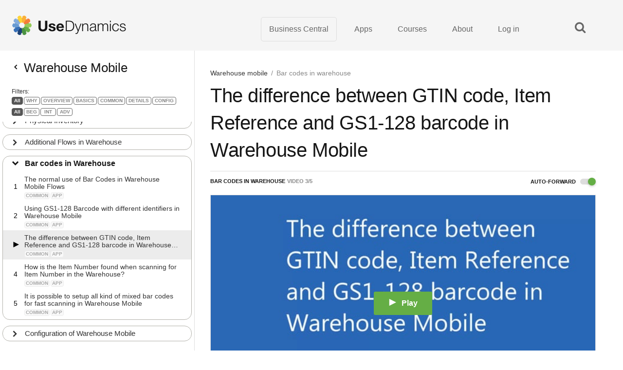

--- FILE ---
content_type: text/html; charset=UTF-8
request_url: https://usedynamics.com/warehouse-mobile/gtin-item-gs1-128-warehouse/
body_size: 27719
content:
<!DOCTYPE html><html lang="en-US"><head><meta charset="UTF-8"><meta name="viewport" content="width=device-width, initial-scale=1, minimum-scale=1"><style id="tb_inline_styles" data-no-optimize="1">.themify_builder .builder-parallax-scrolling{background-position-y:0!important}.themify_builder .tf_lax_done{transition-duration:.8s;transition-timing-function:cubic-bezier(.165,.84,.44,1)}[data-sticky-active].tb_sticky_scroll_active{z-index:1}[data-sticky-active].tb_sticky_scroll_active .hide-on-stick{display:none}@media(min-width:1281px){.hide-desktop{width:0!important;height:0!important;padding:0!important;visibility:hidden!important;margin:0!important;display:table-column!important;background:0!important;content-visibility:hidden;overflow:hidden!important}}@media(min-width:769px) and (max-width:1280px){.hide-tablet_landscape{width:0!important;height:0!important;padding:0!important;visibility:hidden!important;margin:0!important;display:table-column!important;background:0!important;content-visibility:hidden;overflow:hidden!important}}@media(min-width:681px) and (max-width:768px){.hide-tablet{width:0!important;height:0!important;padding:0!important;visibility:hidden!important;margin:0!important;display:table-column!important;background:0!important;content-visibility:hidden;overflow:hidden!important}}@media(max-width:680px){.hide-mobile{width:0!important;height:0!important;padding:0!important;visibility:hidden!important;margin:0!important;display:table-column!important;background:0!important;content-visibility:hidden;overflow:hidden!important}}div.row_inner,div.module_subrow{--gutter:3.2%;--narrow:1.6%;--none:0%;}@media(max-width:768px){div.module-gallery-grid{--galn:var(--galt)}}@media(max-width:680px){
                .themify_map.tf_map_loaded{width:100%!important}
                .ui.builder_button,.ui.nav li a{padding:.525em 1.15em}
                .fullheight>.row_inner:not(.tb_col_count_1){min-height:0}
                div.module-gallery-grid{--galn:var(--galm);gap:8px}
            }</style><link rel="preload" href="//cdn.hu-manity.co/hu-banner.min.js" as="script"><link rel="preload" href="https://cdn.hu-manity.co/hu-display.min.js" as="script"><style id="tf_lazy_style" data-no-optimize="1">.tf_svg_lazy{
                    content-visibility:auto;
                    background-size:100% 25%!important;
                    background-repeat:no-repeat!important;
                    background-position:0 0, 0 33.4%,0 66.6%,0 100%!important;
                    transition:filter .3s linear!important;
                    filter:blur(25px)!important;                    transform:translateZ(0)
                }
                .tf_svg_lazy_loaded{
                    filter:blur(0)!important
                }
                [data-lazy]:is(.module,.module_row:not(.tb_first)),.module[data-lazy] .ui,.module_row[data-lazy]:not(.tb_first):is(>.row_inner,.module_column[data-lazy],.module_subrow[data-lazy]){
                    background-image:none!important
                }</style><noscript><style>.tf_svg_lazy{
                        display:none!important
                    }</style></noscript><style id="tf_lazy_common" data-no-optimize="1">img{
                max-width:100%;
                height:auto
            }
                                    :where(.tf_in_flx,.tf_flx){display:inline-flex;flex-wrap:wrap;place-items:center}
            .tf_fa,:is(em,i) tf-lottie{display:inline-block;vertical-align:middle}:is(em,i) tf-lottie{width:1.5em;height:1.5em}.tf_fa{width:1em;height:1em;stroke-width:0;stroke:currentColor;overflow:visible;fill:currentColor;pointer-events:none;text-rendering:optimizeSpeed;buffered-rendering:static}#tf_svg symbol{overflow:visible}:where(.tf_lazy){position:relative;visibility:visible;display:block;opacity:.3}.wow .tf_lazy:not(.tf_swiper-slide){visibility:hidden;opacity:1}div.tf_audio_lazy audio{visibility:hidden;height:0;display:inline}.mejs-container{visibility:visible}.tf_iframe_lazy{transition:opacity .3s ease-in-out;min-height:10px}:where(.tf_flx),.tf_swiper-wrapper{display:flex}.tf_swiper-slide{flex-shrink:0;opacity:0;width:100%;height:100%}.tf_swiper-wrapper>br,.tf_lazy.tf_swiper-wrapper .tf_lazy:after,.tf_lazy.tf_swiper-wrapper .tf_lazy:before{display:none}.tf_lazy:after,.tf_lazy:before{content:'';display:inline-block;position:absolute;width:10px!important;height:10px!important;margin:0 3px;top:50%!important;inset-inline:auto 50%!important;border-radius:100%;background-color:currentColor;visibility:visible;animation:tf-hrz-loader infinite .75s cubic-bezier(.2,.68,.18,1.08)}.tf_lazy:after{width:6px!important;height:6px!important;inset-inline:50% auto!important;margin-top:3px;animation-delay:-.4s}@keyframes tf-hrz-loader{0%,100%{transform:scale(1);opacity:1}50%{transform:scale(.1);opacity:.6}}.tf_lazy_lightbox{position:fixed;background:rgba(11,11,11,.8);color:#ccc;top:0;left:0;display:flex;align-items:center;justify-content:center;z-index:999}.tf_lazy_lightbox .tf_lazy:after,.tf_lazy_lightbox .tf_lazy:before{background:#fff}.tf_vd_lazy,tf-lottie{display:flex;flex-wrap:wrap}tf-lottie{aspect-ratio:1.777}.tf_w.tf_vd_lazy video{width:100%;height:auto;position:static;object-fit:cover}</style><link rel="dns-prefetch" href="//cdn.hu-manity.co" />  <script type="text/javascript">var huOptions = {"appID":"usedynamicscom-8e0cd4c","currentLanguage":"en","blocking":true,"globalCookie":false,"isAdmin":false,"privacyConsent":true,"forms":[],"customProviders":[{"IsCustom":true,"CategoryID":3,"ProviderID":"d9cf08-f0ef--c46b-2994ef","ProviderURL":"https:\/\/privacy.microsoft.com","ProviderName":"Microsoft Clarity","ProviderDescription":"Clarity is a free tool that captures how people use your site. Setup is easy and you'll start getting data in minutes."}],"customPatterns":[{"Pattern":"www.clarity.ms","CookieID":"88c1b9-9bcf--72f9-6b0c01","IsCustom":true,"CategoryID":3,"ProviderID":"d9cf08-f0ef--c46b-2994ef","PatternType":"script","PatternFormat":"URL"}],"googleConsentDefault":{"ad_storage":4,"analytics_storage":2,"functionality_storage":3,"personalization_storage":3,"security_storage":3,"ad_personalization":4,"ad_user_data":4},"facebookConsentDefault":{"consent":4}};</script> <script type="text/javascript" src="https://cdn.hu-manity.co/hu-banner.min.js"></script><meta name='robots' content='index, follow, max-image-preview:large, max-snippet:-1, max-video-preview:-1' /><style>img:is([sizes="auto" i], [sizes^="auto," i]) { contain-intrinsic-size: 3000px 1500px }</style><link rel="preload" href="/wp-includes/js/jquery/jquery.min.js?ver=3.7.1" as="script"/><link media="all" href="https://usedynamics.com/wp-content/cache/autoptimize/css/autoptimize_e23a9dc0cd1799d387f3f5050ef121ed.css" rel="stylesheet"><title>The difference between GTIN code, Item Reference and GS1-128 barcode in Warehouse Mobile - Dynamics 365 Business Central</title><meta name="description" content="Let&#8217;s look at the difference between some of the barcode identifiers in Business Central." /><link rel="canonical" href="https://usedynamics.com/warehouse-mobile/gtin-item-gs1-128-warehouse/" /><meta property="og:locale" content="en_US" /><meta property="og:type" content="article" /><meta property="og:title" content="The difference between GTIN code, Item Reference and GS1-128 barcode in Warehouse Mobile" /><meta property="og:url" content="https://usedynamics.com/warehouse-mobile/gtin-item-gs1-128-warehouse/" /><meta property="og:site_name" content="Use Dynamics" /><meta property="article:modified_time" content="2022-04-08T13:27:53+00:00" /><meta property="og:image" content="https://usedynamics.com/wp-content/uploads/2022/02/1362354176-41b5802682b004ff326b77baa9f2ad93f6304c1563aa9654662b41a37221b052-d_640.jpg" /><meta property="og:image:width" content="640" /><meta property="og:image:height" content="360" /><meta property="og:image:type" content="image/jpeg" /><meta name="twitter:card" content="summary_large_image" /> <script type="application/ld+json" class="yoast-schema-graph">{"@context":"https://schema.org","@graph":[{"@type":"WebPage","@id":"https://usedynamics.com/warehouse-mobile/gtin-item-gs1-128-warehouse/","url":"https://usedynamics.com/warehouse-mobile/gtin-item-gs1-128-warehouse/","name":"The difference between GTIN code, Item Reference and GS1-128 barcode in Warehouse Mobile - Dynamics 365 Business Central","isPartOf":{"@id":"https://usedynamics.com/#website"},"primaryImageOfPage":{"@id":"https://usedynamics.com/warehouse-mobile/gtin-item-gs1-128-warehouse/#primaryimage"},"image":{"@id":"https://usedynamics.com/warehouse-mobile/gtin-item-gs1-128-warehouse/#primaryimage"},"thumbnailUrl":"https://usedynamics.com/wp-content/uploads/2022/02/1362354176-41b5802682b004ff326b77baa9f2ad93f6304c1563aa9654662b41a37221b052-d_640.jpg","datePublished":"2022-02-04T08:15:36+00:00","dateModified":"2022-04-08T13:27:53+00:00","breadcrumb":{"@id":"https://usedynamics.com/warehouse-mobile/gtin-item-gs1-128-warehouse/#breadcrumb"},"inLanguage":"en-US","potentialAction":[{"@type":"ReadAction","target":["https://usedynamics.com/warehouse-mobile/gtin-item-gs1-128-warehouse/"]}]},{"@type":"ImageObject","inLanguage":"en-US","@id":"https://usedynamics.com/warehouse-mobile/gtin-item-gs1-128-warehouse/#primaryimage","url":"https://usedynamics.com/wp-content/uploads/2022/02/1362354176-41b5802682b004ff326b77baa9f2ad93f6304c1563aa9654662b41a37221b052-d_640.jpg","contentUrl":"https://usedynamics.com/wp-content/uploads/2022/02/1362354176-41b5802682b004ff326b77baa9f2ad93f6304c1563aa9654662b41a37221b052-d_640.jpg","width":640,"height":360},{"@type":"BreadcrumbList","@id":"https://usedynamics.com/warehouse-mobile/gtin-item-gs1-128-warehouse/#breadcrumb","itemListElement":[{"@type":"ListItem","position":1,"name":"Warehouse mobile","item":"https://usedynamics.com/warehouse-mobile/"},{"@type":"ListItem","position":2,"name":"The difference between gtin code, item reference and gs1-128 barcode in warehouse mobile"}]},{"@type":"WebSite","@id":"https://usedynamics.com/#website","url":"https://usedynamics.com/","name":"Use Dynamics","description":"Your User Guides for Microsoft Dynamics 365 Business Central","publisher":{"@id":"https://usedynamics.com/#organization"},"potentialAction":[{"@type":"SearchAction","target":{"@type":"EntryPoint","urlTemplate":"https://usedynamics.com/?s={search_term_string}"},"query-input":{"@type":"PropertyValueSpecification","valueRequired":true,"valueName":"search_term_string"}}],"inLanguage":"en-US"},{"@type":"Organization","@id":"https://usedynamics.com/#organization","name":"Use Dynamics","url":"https://usedynamics.com/","logo":{"@type":"ImageObject","inLanguage":"en-US","@id":"https://usedynamics.com/#/schema/logo/image/","url":"https://usedynamics.com/wp-content/uploads/2020/01/usedyn-wheel-300.png","contentUrl":"https://usedynamics.com/wp-content/uploads/2020/01/usedyn-wheel-300.png","width":300,"height":300,"caption":"Use Dynamics"},"image":{"@id":"https://usedynamics.com/#/schema/logo/image/"},"sameAs":["https://www.linkedin.com/company/usedynamics/","https://www.youtube.com/channel/UC4z1uYBQhziYEUqG3aZLmPQ"]}]}</script> <style id="criticalcss" media="all">@charset "UTF-8";body.default_width #layout.pagewidth .themify_builder_content > .fullwidth{ margin-left:calc((100vw - 1160px) / -2) !important; margin-right:calc((100vw - 1160px) / -2) !important; width:100vw !important}body.default_width #layout.pagewidth .themify_builder_content > .fullwidth_row_container{ margin-left:calc((100vw - 1160px) / -2) !important; margin-right:calc((100vw - 1160px) / -2) !important; padding-left:calc((100vw - 1160px) / 2) !important; padding-right:calc((100vw - 1160px) / 2) !important; width:100vw !important}@media screen and (max-width:1200px){ body.default_width #layout.pagewidth .themify_builder_content > .fullwidth{  margin-left:calc(100% / 0.94 * -0.03) !important;  margin-right:calc(100% / 0.94 * -0.03) !important;  width:calc(100% / 0.94) !important; } body.default_width #layout.pagewidth .themify_builder_content > .fullwidth_row_container{  margin-left:calc(100% / 0.94 * -0.03) !important;  margin-right:calc(100% / 0.94 * -0.03) !important;  padding-left:calc(100% / 0.94 * 0.03) !important;  padding-right:calc(100% / 0.94 * 0.03) !important;  width:calc(100% / 0.94) !important; }}@media screen and (max-width:760px){ body.default_width #layout.pagewidth .themify_builder_content > .fullwidth{  margin-left:calc(100% / 0.9 * -0.05) !important;  margin-right:calc(100% / 0.9 * -0.05) !important;  width:calc(100% / 0.9) !important; } body.default_width #layout.pagewidth .themify_builder_content > .fullwidth_row_container{  margin-left:calc(100% / 0.9 * -0.05) !important;  margin-right:calc(100% / 0.9 * -0.05) !important;  padding-left:calc(100% / 0.9 * 0.05) !important;  padding-right:calc(100% / 0.9 * 0.05) !important;  width:calc(100% / 0.9) !important; }}#body{overflow:hidden}#pagewrap{padding-top:0 !important}.image-center{text-align:center !important}#scroll-to-top{display:none !important}.mobile_menu_active .hideonmobile{display:none !important}.idnumre{display:none !important} .imgfloatleft img{display:block; float:left; max-width:initial}.imgfloatright img{display:block; float:right; max-width:initial}#hu-cookies-save{background-color:#65ae20 !important; border-color:#65ae20 !important}.hu-toggle-group input:checked+.hu-toggle-heading{background-color:#eee !important}.hu-toggle-group input:checked+.hu-toggle-heading .hu-toggle-label{color:#666 !important}.hu-toggle-label{margin-top:5px !important}h1{font-size:2.8em}.content .intro{max-width:initial}.modulerowinnernomargin .row_inner{margin:0 !important}.content .intro h1{font-size:50px !important; line-height:50px !important; margin:20px 0 30px !important}.content .videos-list .item h3{font-size:27px; line-height:30px}.content .featured-topics .topic-title{font-size:24px}.content .featured-topics.v2 .item.topic a .text{padding-bottom:60px}.content .featured-topics .item.topic a .overlay{background:rgba(4,40,65,0.7)}.content .featured-topics .item.topic a .text::after{background:linear-gradient(180deg, rgba(2, 20, 33, 0) 0%, rgb(34, 73, 128, 80%) 100%)}.content .featured-topics .item.topic a:hover .videos-total{color:#cce6f6}.content .featured-topics .item.topic a:hover .videos-total svg path, .content .featured-topics .item a:hover .videos-total svg rect{stroke:#cce6f6 !important}.content .popular-chapters .item a h3{font-size:21px}.content .popular-chapters .item a .thumb .overlay{background:linear-gradient(0deg, rgba(2, 20, 33, 0.75), rgba(2, 20, 33, 0.75))}.videos-views{display:none !important}.content .popular-chapters .item a .text{background-color:#f7f7fa}#load-more-items .video-tags{float:right}.apppublisher{font-size:14px; line-height:24px; color:#333}.apppublisher .tb_text_wrap{width:max-content; border:1px solid #eee; padding:9px 24px 9px 16px; border-radius:16px}@media screen and (min-width:1160px){.appimage img{max-width:unset !important}.applargetextblock{font-size:16px; line-height:22px}}.applargetextblock h2{padding:10px 0 6px 0 !important}.sub-menu{margin-top:15px !important}.sub-menu i{margin-right:5px}#main-nav a{font-family:Arial, Helvetica, sans-serif !important; color:#666 !important; }#main-nav>li{margin-left:0}#main-nav li a{border-bottom:initial}#main-nav .current_page_item ul a, #main-nav ul .current_page_item a, #main-nav .current-menu-item ul a, #main-nav ul .current-menu-item a{border-bottom-style:none;border-bottom-width:0px;font-size:16px;line-height:24px;padding:0}#main-nav li a{text-align:left}#main-nav>li>a{padding:12px 16px !important}#main-nav li a:hover{color:#f18a00 !important}.mborder a{border-bottom:1px solid #ececec !important}.mbot15 a{padding-bottom:15px !important}.mbot7 a{padding-bottom:7px !important}.mtop16 a{padding-top:16px !important}.boxedmenuitem>a{border:1px #ddd solid !important; border-radius:5px; padding:.5em 1em .5em !important}.boxedmenuitem>a:hover{border:1px #f18a00 solid}.boxedmenuitem.current_page_item a:before{content:"" !important}.intro h2{font-size:21px; line-height:30px; padding-top:0}#breadcrumbs{line-height:19px}@media screen and (min-width:760px){#container .page-title h1{line-height:46px}}.content p{padding:0 0 16px 0; line-height:26px} .description h2, .transcription h2{display:none}.description{margin-top:16px; padding-top:30px; border-top:1px solid #ececec}.transcription p{font-size:16px; line-height:22px}.non-canonical .topic{display:none}.topic h2{display:none}.topic p{font-size:16px; line-height:21px; border:1px solid #64ae45; background:#ecfaec; padding:16px}.topic p a{color:#333}.topic img{width:32px; height:20px; margin-right:10px; vertical-align:top}.topic .deepdive{color:#64ae45; font-weight:bold}.howto h2{padding-top:0; line-height:32px}.howto:before{content:"MAIN QUESTION:"; font-size:12px; line-height:14px; color:#777; background:#f0f0f0; padding:2px 4px; margin-left:-3px; border-radius:4px}.presenter-box{margin:10px 0 20px; display:inline-block !important}article.content .text-block p a{color:rgb(51, 51, 51)} .video-sidebar .video-tags{margin-top:2px !important}.video-sidebar .video-tag{padding:2px 4px 2px !important; font-family:Arial !important; font-size:10px !important; font-weight:bold !important; border-radius:4px !important; line-height:10px !important; color:#aaa !important; background-color:#f9f9f9 !important; border:1px solid #ECECEC !important}.video-sidebar .beginner, .video-sidebar .intermediate, .video-sidebar .advanced{width:22px; text-align:center}.video-sidebar .title{ font-family:Arial; font-size:14px; line-height:15px; display:-webkit-box;-webkit-box-orient:vertical;-webkit-line-clamp:2;overflow:hidden}#loops-wrapper .entry-content p:first-child{font-size:16px; line-height:26px}body.single-post, body.page-template-default{font-size:16px; line-height:24px}body.single-post #content, body.page-template-default #content{width:100% !important; padding:0 !important}body.single-post ul li, body.single-post ol li, body.page-template-default ul li, body.page-template-default ol li{margin:0; padding:0}body.single-post ol, body.page-template-default ol{margin-top:0}body.single-post h1, body.page-template-default h1{font-size:3.0em; line-height:1.1em; margin:50px 0 20px; padding:0}body.single-post h2, body.page-template-default h2{font-size:29px; line-height:34px; font-weight:100; margin:0; padding:.2em 0 .4em}body.single-post h3, body.page-template-default h3{font-size:20px; line-height:25px; font-weight:100; margin:0; padding:.2em 0 1.2em}.sunequote{margin-top:10px; margin-bottom:50px}.sunequote img.i2{width:100px; height:100px; border-radius:50em; border:solid 1px rgba(0,0,0,.2); background:#fff; padding:3px; box-sizing:border-box; display:block; float:right; margin-left:-120px}.sunequote img.i1{display:block; float:left; margin-left:-90px}.sunequote h4{font-size:12px; line-height:18px; background-color:#f7f7f7; padding:1px 6px; margin-bottom:20px}.sunequote h5{font-size:22px; line-height:18px; font-weight:normal}</style><link rel='dns-prefetch' href='//player.vimeo.com' /><link rel='dns-prefetch' href='//cdnjs.cloudflare.com' /><link href='https://www.googletagmanager.com' rel='preconnect' /><link rel="preload" href="https://usedynamics.com/wp-content/uploads/2022/02/1362354176-41b5802682b004ff326b77baa9f2ad93f6304c1563aa9654662b41a37221b052-d_640.jpg" as="image"/><style id='qsm-quiz-style-inline-css'></style><link rel='stylesheet' id='introjs-css' href='https://cdnjs.cloudflare.com/ajax/libs/intro.js/2.9.3/introjs.min.css' media='none'  onload="if(media!='all')media='all'" /><noscript><link rel='stylesheet' id='introjs-css' href='https://cdnjs.cloudflare.com/ajax/libs/intro.js/2.9.3/introjs.min.css' media='all' /> </noscript><script src="https://usedynamics.com/wp-includes/js/jquery/jquery.min.js?ver=3.7.1" id="jquery-core-js"></script> <script defer src="https://player.vimeo.com/api/player.js?ver=6.8.3" id="vimeo-api-js"></script> <script defer src="https://usedynamics.com/wp-content/themes/usedynamics-child/javascript/jquery-ui.min.js?ver=6.8.3" id="jquery-ui-script-js"></script> <script id="site-script-js-extra">var abakionvars = {"ajaxurl":"https:\/\/usedynamics.com\/wp-admin\/admin-ajax.php"};</script> <script defer src="https://usedynamics.com/wp-content/cache/autoptimize/js/autoptimize_single_7242248970dea6bc3ed2a2fc1b664fbd.js?ver=1756126500" id="site-script-js"></script> <script defer src="https://usedynamics.com/wp-content/cache/autoptimize/js/autoptimize_single_456d5c5a28ee293605e1bd722edd2429.js?ver=6.8.3" id="mousewheel-script-js"></script> <script type="application/ld+json">{
  "@context": "https://schema.org",
  "@type": "VideoObject",
  "isPartOf": {
    "@id": "https://usedynamics.com/warehouse-mobile/gtin-item-gs1-128-warehouse/"
  },
  "name": "The difference between GTIN code, Item Reference and GS1-128 barcode in Warehouse Mobile - Microsoft Dynamics 365 Business Central",
  "description": "Let&#8217;s look at the difference between some of the barcode identifiers in Business Central.",
  "thumbnailUrl": "https://usedynamics.com/wp-content/uploads/2022/02/1362354176-41b5802682b004ff326b77baa9f2ad93f6304c1563aa9654662b41a37221b052-d_640.jpg",
  "uploadDate": "2022-02-04T09:15:36+01:00",
  "duration": "PT0H1M44S",
  "publisher": {
    "@type": "Organization",
    "name": "Use Dynamics",
    "logo": {
      "@type": "ImageObject",
      "url": "https://usedynamics.com/wp-content/uploads/2018/11/logo.png",
      "width": 468,
      "height": 80
    }
  },
  "embedUrl": "https://www.youtube.com/embed/1eNbPNkV9Uc",
  "sameAs": "https://vimeo.com/672269480/aad2da017a",
  "url": "https://usedynamics.com/warehouse-mobile/gtin-item-gs1-128-warehouse/"
}</script> <script>var ajax_url = 'https://usedynamics.com/wp-admin/admin-ajax.php';</script> <style>#main-nav .menu-item-id-7709 a {border-color:#161616 !important;}</style><link rel="icon" href="https://usedynamics.com/wp-content/themes/usedynamics-child/images/cropped-usedyn-favicon512-32x32.png" sizes="32x32" /><link rel="icon" href="https://usedynamics.com/wp-content/themes/usedynamics-child/images/cropped-usedyn-favicon512-192x192.png" sizes="192x192" /><link rel="apple-touch-icon-precomposed" href="https://usedynamics.com/wp-content/themes/usedynamics-child/images/cropped-usedyn-favicon512-180x180.png" /><meta name="msapplication-TileImage" content="https://usedynamics.com/wp-content/themes/usedynamics-child/images/cropped-usedyn-favicon512-270x270.png" /> <script type="text/javascript">var video_vars={ajaxurl:"https://usedynamics.com/wp-admin/admin-ajax.php",nonce:"3a496b9921",pl_nonce:"4a52f4d7c8",video_id:"7896",spinner_url:"https://usedynamics.com/wp-content/themes/usedynamics-child/images/spinner.svg"};</script><style type="text/css">#wp-admin-bar-wp-logo, #wp-admin-bar-site-name, #wp-admin-bar-search, #wp-admin-bar-user-info {display: none;}</style><link rel="prefetch" href="https://usedynamics.com/wp-content/themes/themify-corporate/js/themify-script.js?ver=7.6.2" as="script" fetchpriority="low"><link rel="preload" href="https://usedynamics.com/wp-content/uploads/2018/11/logo.png" as="image"><link rel="prefetch" href="https://usedynamics.com/wp-content/themes/themify-corporate/themify/js/modules/themify-sidemenu.js?ver=8.1.0" as="script" fetchpriority="low"><link rel="preload" fetchpriority="high" href="https://usedynamics.com/wp-content/uploads/themify-concate/1830728889/themify-3060866372.css" as="style"><link fetchpriority="high" id="themify_concate-css" rel="stylesheet" href="https://usedynamics.com/wp-content/uploads/themify-concate/1830728889/themify-3060866372.css"><link rel="preconnect" href="https://www.youtube.com"><link rel="preconnect" href="https://www.google-analytics.com"></head><body class="wp-singular video-template-default single single-video postid-7896 wp-theme-themify-corporate wp-child-theme-usedynamics-child cookies-not-set skin-default sidebar1 default_width no-home fixed-header-enabled has-user-playlists"> <svg id="tf_svg" style="display:none"><defs></defs></svg><script></script><div id="pagewrap" class="hfeed site"><div id="headerwrap"><header id="header" class="pagewidth tf_clearfix" itemscope="itemscope" itemtype="https://schema.org/WPHeader"><div class="logo-wrap"><div id="site-logo"><a href="https://usedynamics.com" title="Use Dynamics"><img  src="https://usedynamics.com/wp-content/uploads/2018/11/logo.png" alt="Use Dynamics" class="site-logo-image" data-tf-not-load="1" fetchpriority="high"></a></div><div id="site-description" class="site-description"><span>Your User Guides for Microsoft Dynamics 365 Business Central</span></div></div> <a id="menu-icon" href="#mobile-menu" aria-label="Menu"><span class="menu-icon-inner"></span></a><div id="mobile-menu" class="tf_scrollbar sidemenu sidemenu-off"><div class="social-widget"></div><div id="searchform-wrap"><form method="get" id="searchform" action="https://usedynamics.com/"> <i class="icon-search"></i> <input type="hidden" name="s" value="" /> <input type="text" name="fwp_search" id="s" title="Search" value="" /></form></div><nav id="main-nav-wrap" itemscope="itemscope" itemtype="https://schema.org/SiteNavigationElement"><ul id="main-nav" class="main-nav tf_clearfix tf_box"><li id="menu-item-3358" class="menu-item-custom-3358 boxedmenuitem menu-item menu-item-type-custom menu-item-object-custom menu-item-3358 menu-item-id-3358"><a href="/business-central/">Business Central</a></li><li id="menu-item-4805" class="menu-item-page-4688 menu-item menu-item-type-post_type menu-item-object-page menu-item-4805 menu-item-id-4688"><a href="https://usedynamics.com/apps/">Apps</a></li><li id="menu-item-4449" class="menu-item-page-3563 menu-item menu-item-type-post_type menu-item-object-page menu-item-4449 menu-item-id-3563"><a href="https://usedynamics.com/exams/">Courses</a></li><li id="menu-item-1028" class="menu-item-page-1027 menu-item menu-item-type-post_type menu-item-object-page menu-item-1028 menu-item-id-1027"><a href="https://usedynamics.com/about-us/">About</a></li><li id="menu-item-6636" class="menu-item-page-6612 menu-item menu-item-type-post_type menu-item-object-page menu-item-6636 menu-item-id-6612"><a href="https://usedynamics.com/log-in/">Log in</a></li></ul></nav> <a id="menu-icon-close" href="#"></a></div> <a href="#" id="mobile-menu-button">Menu <span class="lines"><span class="line"></span><span class="line"></span><span class="line"></span></span></a><div id="mobile-menu-sidebar"><div class="inner"><div class="inner menu-inner"> <a href="https://usedynamics.com" class="mobile-sidebar-logo"></a><nav><ul id="main-nav" class="main-nav tf_clearfix tf_box"><li class="menu-item-custom-3358 boxedmenuitem menu-item menu-item-type-custom menu-item-object-custom menu-item-3358 menu-item-id-3358"><a href="/business-central/">Business Central</a></li><li class="menu-item-page-4688 menu-item menu-item-type-post_type menu-item-object-page menu-item-4805 menu-item-id-4688"><a href="https://usedynamics.com/apps/">Apps</a></li><li class="menu-item-page-3563 menu-item menu-item-type-post_type menu-item-object-page menu-item-4449 menu-item-id-3563"><a href="https://usedynamics.com/exams/">Courses</a></li><li class="menu-item-page-1027 menu-item menu-item-type-post_type menu-item-object-page menu-item-1028 menu-item-id-1027"><a href="https://usedynamics.com/about-us/">About</a></li><li class="menu-item-page-6612 menu-item menu-item-type-post_type menu-item-object-page menu-item-6636 menu-item-id-6612"><a href="https://usedynamics.com/log-in/">Log in</a></li></ul></nav></div></div></div><div id="mobile-categories-sidebar"><div class="inner"><aside class="video-sidebar video-sidebar-mobile"><div class="sidebar-inner"> <a class="back-button" href="https://usedynamics.com/warehouse-mobile/"><span>Warehouse Mobile</span></a><div class="scroll-pane scrollable"><ul class="video-sidebar-nav"><li class="chapter"> <a href="https://usedynamics.com/warehouse-mobile/warehouse-mobile-concept/">Key arguments for Warehouse Mobile </a><ul><li class="video"><a  href="https://usedynamics.com/warehouse-mobile/warehouse-mobile-concept/"><span class="title">What is the concept of Warehouse Mobile and Mobile Flows?</span></a></li><li class="video"><a  href="https://usedynamics.com/warehouse-mobile/warehouse-gathering-data/"><span class="title">The Warehouse flows are gathering data while guiding the user through the proces</span></a></li><li class="video"><a  href="https://usedynamics.com/warehouse-mobile/logging-warehouse-registrations/"><span class="title">Logging Warehouse registrations with a Business Central Ressource</span></a></li><li class="video"><a  href="https://usedynamics.com/warehouse-mobile/licensing-warehouse/"><span class="title">Licensing Warehouse Mobile with Microsoft with Device Users or Full Users</span></a></li><li class="video"><a  href="https://usedynamics.com/warehouse-mobile/warehouse-devices/"><span class="title">Warehouse Mobile on Scanners, Smart Phones, Tables or Computers</span></a></li><li class="video"><a  href="https://usedynamics.com/warehouse-mobile/other-flows-warehouse/"><span class="title">Other Mobile Flows besides the Warehouse Mobile</span></a></li><li class="video"><a  href="https://usedynamics.com/warehouse-mobile/used-in-different-apps/"><span class="title">A specific Warehouse Flow can be used in different Mobile Flow Apps</span></a></li></ul></li><li class="chapter"> <a href="https://usedynamics.com/warehouse-mobile/intro-flows-warehouse/">Introduction to Warehouse Mobile </a><ul><li class="video"><a  href="https://usedynamics.com/warehouse-mobile/intro-flows-warehouse/"><span class="title">A short introduction to the flows and concept of Warehouse Mobile</span></a></li><li class="video"><a  href="https://usedynamics.com/warehouse-mobile/warehouse-location-setup/"><span class="title">Warehouse Mobile can be used with all kind of Location setup</span></a></li><li class="video"><a  href="https://usedynamics.com/warehouse-mobile/videos-structure-warehouse/"><span class="title">How is the videos structured with basic function and different Location Setup?</span></a></li></ul></li><li class="chapter"> <a href="https://usedynamics.com/warehouse-mobile/easy-warehouse-registrations/">Why use Warehouse Mobile </a><ul><li class="video"><a  href="https://usedynamics.com/warehouse-mobile/easy-warehouse-registrations/"><span class="title">Easy registrations in the Warehouse for Pick, Put-Away, Movements and Countings</span></a></li><li class="video"><a  href="https://usedynamics.com/warehouse-mobile/guided-warehouse-flows/"><span class="title">Guided flows ensure structured data capture and uniformed processes</span></a></li><li class="video"><a  href="https://usedynamics.com/warehouse-mobile/using-warehouse-devices/"><span class="title">Using scanners, smart phones or tablets directly in Business Central</span></a></li><li class="video"><a  href="https://usedynamics.com/warehouse-mobile/entering-warehouse-devices/"><span class="title">Entering data by either scanning, typing or selecting from lists</span></a></li><li class="video"><a  href="https://usedynamics.com/warehouse-mobile/warehouse-install/"><span class="title">Warehouse Mobile is straightforward to install and start using &#8211; requires almost no Setup</span></a></li><li class="video"><a  href="https://usedynamics.com/warehouse-mobile/warehouse-no-integration/"><span class="title">Warehouse Mobile requires no integrations to Business Central</span></a></li><li class="video"><a  href="https://usedynamics.com/warehouse-mobile/standard-warehouse-functionality/"><span class="title">Warehouse Mobile uses standard Business Central Warehouse functionality</span></a></li><li class="video"><a  href="https://usedynamics.com/warehouse-mobile/overview-warehouse-flows/"><span class="title">The overview of flows is responsive to reflect the Location setup that the user is assigned to.</span></a></li><li class="video"><a  href="https://usedynamics.com/warehouse-mobile/modify-warehouse-flows/"><span class="title">It is possible to modify and change Warehouse flows without doing any customizations in Business Central</span></a></li><li class="video"><a  href="https://usedynamics.com/warehouse-mobile/warehouse-smart-registrations/"><span class="title">With Warehouse Mobile smart registrations you only register data necessary to minimize the registration time</span></a></li><li class="video"><a  href="https://usedynamics.com/warehouse-mobile/combined-bar-codes-warehouse/"><span class="title">Warehouse Mobile can defragt combined bar codes and thereby minimize registrations</span></a></li><li class="video"><a  href="https://usedynamics.com/warehouse-mobile/warehouse-lookup-logic/"><span class="title">Warehouse Mobile support standard Business Central lookup logic to find data</span></a></li></ul></li><li class="chapter"> <a href="https://usedynamics.com/warehouse-mobile/warehouse-automated-setup/">Getting Started with Warehouse Mobile </a><ul><li class="video"><a  href="https://usedynamics.com/warehouse-mobile/warehouse-automated-setup/"><span class="title">Installing the Warehouse Mobile App with automated setup</span></a></li><li class="video"><a  href="https://usedynamics.com/warehouse-mobile/setup-warehouse-users/"><span class="title">Setting up Warehouse Mobile Users with a Business Central standard Ressource and Warehouse Employee</span></a></li><li class="video"><a  href="https://usedynamics.com/warehouse-mobile/flow-administrator-warehouse/"><span class="title">The Role Center &#8220;Mobile Flow Administrator&#8221; provides a good overview for Warehouse Mobile Setup</span></a></li><li class="video"><a  href="https://usedynamics.com/warehouse-mobile/flow-warehouse/"><span class="title">The Role Center &#8220;Mobile Flow Warehouse&#8221; is meant for the Warehouse employees</span></a></li><li class="video"><a  href="https://usedynamics.com/warehouse-mobile/fixed-warehouse-users/"><span class="title">Fixed Mobile Flows User for Warehouse or using Resource login?</span></a></li><li class="video"><a  href="https://usedynamics.com/warehouse-mobile/password-mandatory-warehouse/"><span class="title">The field Password Mandatory in the Warehouse Mobile Flow User Setup</span></a></li><li class="video"><a  href="https://usedynamics.com/warehouse-mobile/fixed-role-center-logon-warehouse/"><span class="title">The field Fixed Role Center Logon in the Warehouse Mobile Flow User Setup</span></a></li><li class="video"><a  href="https://usedynamics.com/warehouse-mobile/allow-pin-code-login-warehouse/"><span class="title">The field Allow Pin Code Login in the Warehouse Mobile Flow User Setup</span></a></li><li class="video"><a  href="https://usedynamics.com/warehouse-mobile/change-warehouse-pin-code/"><span class="title">How can a Warehouse User change the Pin Code on the Ressource Card?</span></a></li></ul></li><li class="chapter"> <a href="https://usedynamics.com/warehouse-mobile/show-item-picture-warehouse/">Warehouse Item Flows </a><ul><li class="video"><a  href="https://usedynamics.com/warehouse-mobile/show-item-picture-warehouse/"><span class="title">Flow: Show Item Picture</span></a></li><li class="video"><a  href="https://usedynamics.com/warehouse-mobile/create-item-reference-warehouse/"><span class="title">Flow: Create Item Reference</span></a></li></ul></li><li class="chapter"> <a href="https://usedynamics.com/warehouse-mobile/location-requires-bins-warehouse/">Warehouse Bin related Flows </a><ul><li class="video"><a  href="https://usedynamics.com/warehouse-mobile/location-requires-bins-warehouse/"><span class="title">What is a Location that only requires Bins?</span></a></li><li class="video"><a  href="https://usedynamics.com/warehouse-mobile/find-item-warehouse/"><span class="title">Flow: Find Item in the Warehouse</span></a></li><li class="video"><a  href="https://usedynamics.com/warehouse-mobile/show-bin-content-warehouse/"><span class="title">Flow: Show Bin Content</span></a></li><li class="video"><a  href="https://usedynamics.com/warehouse-mobile/ad-hoc-bin-move-warehouse/"><span class="title">Flow: Ad hoc Bin move</span></a></li><li class="video"><a  href="https://usedynamics.com/warehouse-mobile/move-all-bin-content-warehouse/"><span class="title">Flow: Move All Bin Content</span></a></li></ul></li><li class="chapter"> <a href="https://usedynamics.com/warehouse-mobile/location-no-warehouse-setup/">Use directly on Sales and Purchase Orders </a><ul><li class="video"><a  href="https://usedynamics.com/warehouse-mobile/location-no-warehouse-setup/"><span class="title">What is a Location with no Warehouse setup?</span></a></li><li class="video"><a  href="https://usedynamics.com/warehouse-mobile/receive-purchase-order-warehouse/"><span class="title">Flow: Receive from Purchase Order</span></a></li><li class="video"><a  href="https://usedynamics.com/warehouse-mobile/ship-sales-order-warehouse/"><span class="title">Flow: Ship from Sales Order</span></a></li><li class="video"><a  href="https://usedynamics.com/warehouse-mobile/sales-order-list-warehouse/"><span class="title">Flow: Sales Order List</span></a></li></ul></li><li class="chapter"> <a href="https://usedynamics.com/warehouse-mobile/location-put-away-picks-warehouse/">Locations requiring Inventory Put-Away or Picks </a><ul><li class="video"><a  href="https://usedynamics.com/warehouse-mobile/location-put-away-picks-warehouse/"><span class="title">What is a Location that only requires Put-Away and Picks?</span></a></li><li class="video"><a  href="https://usedynamics.com/warehouse-mobile/put-away-purchase-warehouse/"><span class="title">Flow: Inventory Put-Away for Purchase Orders</span></a></li><li class="video"><a  href="https://usedynamics.com/warehouse-mobile/put-away-transfer-warehouse/"><span class="title">Flow: Inventory Put-Away for Transfer Orders</span></a></li><li class="video"><a  href="https://usedynamics.com/warehouse-mobile/put-away-warehouse/"><span class="title">Flow: Inventory Put-Away</span></a></li><li class="video"><a  href="https://usedynamics.com/warehouse-mobile/pick-sales-order-warehouse/"><span class="title">Flow: Inventory Pick for Sales Orders</span></a></li><li class="video"><a  href="https://usedynamics.com/warehouse-mobile/pick-transfer-order-warehouse/"><span class="title">Flow: Inventory Pick Transfer Orders</span></a></li><li class="video"><a  href="https://usedynamics.com/warehouse-mobile/pick-production-order-warehouse/"><span class="title">Flow: Inventory Pick for Production Orders</span></a></li><li class="video"><a  href="https://usedynamics.com/warehouse-mobile/pick-warehouse/"><span class="title">Flow: Inventory Pick</span></a></li></ul></li><li class="chapter"> <a href="https://usedynamics.com/warehouse-mobile/warehouse-receive/">Locations with full WMS or other advanced setup </a><ul><li class="video"><a  href="https://usedynamics.com/warehouse-mobile/warehouse-receive/"><span class="title">Flow: Warehouse Receive</span></a></li><li class="video"><a  href="https://usedynamics.com/warehouse-mobile/warehouse-put-away/"><span class="title">Flow: Warehouse Put-Away</span></a></li><li class="video"><a  href="https://usedynamics.com/warehouse-mobile/create-warehouse-shipment-pick/"><span class="title">How to create a Warehouse Shipment and Warehouse Pick</span></a></li><li class="video"><a  href="https://usedynamics.com/warehouse-mobile/warehouse-pick-flow/"><span class="title">Flow: Warehouse Pick</span></a></li><li class="video"><a  href="https://usedynamics.com/warehouse-mobile/posting-warehouse-shipment/"><span class="title">Flow: Posting a Warehouse Shipment</span></a></li></ul></li><li class="chapter"> <a href="https://usedynamics.com/warehouse-mobile/adjust-inventory-warehouse/">Physical Inventory </a><ul><li class="video"><a  href="https://usedynamics.com/warehouse-mobile/adjust-inventory-warehouse/"><span class="title">Flow: Adjust Inventory</span></a></li><li class="video"><a  href="https://usedynamics.com/warehouse-mobile/ad-hoc-bin-count-warehouse/"><span class="title">Flow: Ad hoc Bin Count</span></a></li><li class="video"><a  href="https://usedynamics.com/warehouse-mobile/reset-quantity-warehouse/"><span class="title">Flow: Reset  Quantity to Count</span></a></li><li class="video"><a  href="https://usedynamics.com/warehouse-mobile/inventory-counting-warehouse/"><span class="title">Flow: Inventory Counting</span></a></li><li class="video"><a  href="https://usedynamics.com/warehouse-mobile/register-counting-warehouse/"><span class="title">Flow: Register Counting</span></a></li></ul></li><li class="chapter"> <a href="https://usedynamics.com/warehouse-mobile/change-user-location-warehouse/">Additional Flows in Warehouse </a><ul><li class="video"><a  href="https://usedynamics.com/warehouse-mobile/change-user-location-warehouse/"><span class="title">Flow: Change User Location in the Warehouse</span></a></li></ul></li><li class="chapter active"> <a href="https://usedynamics.com/warehouse-mobile/bar-codes-warehouse/">Bar codes in Warehouse </a><ul><li class="video"><a  href="https://usedynamics.com/warehouse-mobile/bar-codes-warehouse/"><span class="title">The normal use of Bar Codes in Warehouse Mobile Flows</span></a></li><li class="video"><a  href="https://usedynamics.com/warehouse-mobile/gs1-128-barcode-warehouse/"><span class="title">Using GS1-128 Barcode with different identifiers in Warehouse Mobile</span></a></li><li class="video active"><a  href="https://usedynamics.com/warehouse-mobile/gtin-item-gs1-128-warehouse/"><span class="title">The difference between GTIN code, Item Reference and GS1-128 barcode in Warehouse Mobile</span></a></li><li class="video"><a  href="https://usedynamics.com/warehouse-mobile/scan-item-number-warehouse/"><span class="title">How is the Item Number found when scanning for Item Number in the Warehouse?</span></a></li><li class="video"><a  href="https://usedynamics.com/warehouse-mobile/mixed-bar-codes-warehouse/"><span class="title">It is possible to setup all kind of mixed bar codes for fast scanning in Warehouse Mobile</span></a></li></ul></li><li class="chapter"> <a href="https://usedynamics.com/warehouse-mobile/warehouse-user-setup/">Configuration of Warehouse Mobile </a><ul><li class="video"><a  href="https://usedynamics.com/warehouse-mobile/warehouse-user-setup/"><span class="title">The Business Central User and Warehouse User setup concept</span></a></li><li class="video"><a  href="https://usedynamics.com/warehouse-mobile/login-warehouse-flows/"><span class="title">Different strategies of logging into the Warehouse flows</span></a></li><li class="video"><a  href="https://usedynamics.com/warehouse-mobile/user-journals-warehouse/"><span class="title">Defining User Setup and journals for the Warehouse</span></a></li><li class="video"><a  href="https://usedynamics.com/warehouse-mobile/warehouse-data-setup/"><span class="title">The Mobile Flows for Warehouse is all defined through data setup</span></a></li><li class="video"><a  href="https://usedynamics.com/warehouse-mobile/copy-warehouse-flows/"><span class="title">Modifying Warehouse Flows specific for your company by copying a flow</span></a></li><li class="video"><a  href="https://usedynamics.com/warehouse-mobile/assign-new-copied-warehouse-flow/"><span class="title">Assigning a new copied Flow to the Warehouse Flows</span></a></li><li class="video"><a  href="https://usedynamics.com/warehouse-mobile/update-warehouse-flow/"><span class="title">Updating existing and new standard Warehouse flows</span></a></li><li class="video"><a  href="https://usedynamics.com/warehouse-mobile/add-hide-warehouse-flow/"><span class="title">Adding or hiding specific Warehouse Flows with the deactivated field per user</span></a></li><li class="video"><a  href="https://usedynamics.com/warehouse-mobile/permission-groups-warehouse/"><span class="title">With dedicated Permission Groups you can setup which Warehouse Flows that are available for specific users</span></a></li></ul></li></ul></div></div></aside></div></div></header></div><div id="body" class="tf_clearfix"><section id="breadcrumbs-container"><div id="breadcrumbs"> <a href="https://usedynamics.com/warehouse-mobile/">Warehouse mobile</a> <span>/</span><p>Bar codes in warehouse</p></div></section><div id="container" class="single-video-page"><div class="video-header"><aside class="video-sidebar video-sidebar-desktop"><div class="sidebar-inner"> <a class="back-button" href="https://usedynamics.com/warehouse-mobile/"><span>Warehouse Mobile</span></a><div class="filter-pane"><div class="filter-label">Filters:</div><div class="tag-filters"><span class="video-tag all active" data-filter-id="all">All</span><span class="video-tag why" data-filter-id="66" data-parent-id="65">WHY</span><span class="video-tag overview" data-filter-id="3254" data-parent-id="65">OVERVIEW</span><span class="video-tag basics" data-filter-id="68" data-parent-id="65">BASICS</span><span class="video-tag common" data-filter-id="67" data-parent-id="65">COMMON</span><span class="video-tag details" data-filter-id="434" data-parent-id="65">DETAILS</span><span class="video-tag config" data-filter-id="435" data-parent-id="65">CONFIG</span></div><div class="tag-filters"><span class="video-tag all active" data-filter-id="all">All</span><span class="video-tag beginner" data-filter-id="3260" data-parent-id="3259">BEG</span><span class="video-tag intermediate" data-filter-id="3261" data-parent-id="3259">INT</span><span class="video-tag advanced" data-filter-id="3262" data-parent-id="3259">ADV</span></div></div><div class="scroll-pane scrollable hide-scrollbar"><ul class="video-sidebar-nav"><li class="chapter"> <a href="https://usedynamics.com/warehouse-mobile/warehouse-mobile-concept/">Key arguments for Warehouse Mobile </a><ul class="scrollable"><li class="video"> <a  class="video-nav-link" href="https://usedynamics.com/warehouse-mobile/warehouse-mobile-concept/"> <span class="counter">1</span> <span class="thumb"><img data-tf-not-load="1" width="640" height="360" src="https://usedynamics.com/wp-content/uploads/2022/02/1362329695-25ce0b1621e9cdb664bd26b97453ba7ef7d65e47d8fd40333301964bb9774fd9-d_640.jpg" class="attachment-video_thumbnail_autoplay size-video_thumbnail_autoplay wp-post-image" alt="" decoding="async" fetchpriority="high" /></span> <span class="texts"> <span class="title">What is the concept of Warehouse Mobile and Mobile Flows?</span><div class="video-tags tagcolors"><span class="video-tag overview" data-id="3254">OVERVIEW</span><span class="video-tag appgen" data-id="7710">APP</span></div> </span> </a></li><li class="video"> <a  class="video-nav-link" href="https://usedynamics.com/warehouse-mobile/warehouse-gathering-data/"> <span class="counter">2</span> <span class="thumb"><img loading="lazy" width="640" height="360" src="https://usedynamics.com/wp-content/uploads/2022/02/1362329027-817667aa413a443e6ddb75310abdfcbb3d9595777e93ae65cd9799241cef5827-d_640.jpg" class="attachment-video_thumbnail_autoplay size-video_thumbnail_autoplay wp-post-image" alt="" decoding="async" /></span> <span class="texts"> <span class="title">The Warehouse flows are gathering data while guiding the user through the proces</span><div class="video-tags tagcolors"><span class="video-tag overview" data-id="3254">OVERVIEW</span><span class="video-tag appgen" data-id="7710">APP</span></div> </span> </a></li><li class="video"> <a  class="video-nav-link" href="https://usedynamics.com/warehouse-mobile/logging-warehouse-registrations/"> <span class="counter">3</span> <span class="thumb"><img loading="lazy" width="640" height="360" src="https://usedynamics.com/wp-content/uploads/2022/02/1362329217-a903bdb68eef41d041623636f5db413643d3dbb596b7ffa6634ddd9fe1d7f62b-d_640.jpg" class="attachment-video_thumbnail_autoplay size-video_thumbnail_autoplay wp-post-image" alt="" decoding="async" /></span> <span class="texts"> <span class="title">Logging Warehouse registrations with a Business Central Ressource</span><div class="video-tags tagcolors"><span class="video-tag overview" data-id="3254">OVERVIEW</span><span class="video-tag appgen" data-id="7710">APP</span></div> </span> </a></li><li class="video"> <a  class="video-nav-link" href="https://usedynamics.com/warehouse-mobile/licensing-warehouse/"> <span class="counter">4</span> <span class="thumb"><img loading="lazy" width="640" height="360" src="https://usedynamics.com/wp-content/uploads/2022/02/1362329828-fd1a589d0c9815d98a6a1241beed0d15ba577fdd529073e49df9c4f93dd2b748-d_640.jpg" class="attachment-video_thumbnail_autoplay size-video_thumbnail_autoplay wp-post-image" alt="" decoding="async" /></span> <span class="texts"> <span class="title">Licensing Warehouse Mobile with Microsoft with Device Users or Full Users</span><div class="video-tags tagcolors"><span class="video-tag overview" data-id="3254">OVERVIEW</span><span class="video-tag appgen" data-id="7710">APP</span></div> </span> </a></li><li class="video"> <a  class="video-nav-link" href="https://usedynamics.com/warehouse-mobile/warehouse-devices/"> <span class="counter">5</span> <span class="thumb"><img loading="lazy" width="640" height="360" src="https://usedynamics.com/wp-content/uploads/2022/02/1362329868-4979cb7c8c72b421dc095275738df93d13acbde42838fe6ab1455f75a16dc1fb-d_640.jpg" class="attachment-video_thumbnail_autoplay size-video_thumbnail_autoplay wp-post-image" alt="" decoding="async" /></span> <span class="texts"> <span class="title">Warehouse Mobile on Scanners, Smart Phones, Tables or Computers</span><div class="video-tags tagcolors"><span class="video-tag overview" data-id="3254">OVERVIEW</span><span class="video-tag appgen" data-id="7710">APP</span></div> </span> </a></li><li class="video"> <a  class="video-nav-link" href="https://usedynamics.com/warehouse-mobile/other-flows-warehouse/"> <span class="counter">6</span> <span class="thumb"><img loading="lazy" width="640" height="360" src="https://usedynamics.com/wp-content/uploads/2022/02/1362329640-5dd7fc34936f44017acf4a9f7848ff49f9ab184970eb406af32638a8ae8a2a44-d_640.jpg" class="attachment-video_thumbnail_autoplay size-video_thumbnail_autoplay wp-post-image" alt="" decoding="async" /></span> <span class="texts"> <span class="title">Other Mobile Flows besides the Warehouse Mobile</span><div class="video-tags tagcolors"><span class="video-tag overview" data-id="3254">OVERVIEW</span><span class="video-tag appgen" data-id="7710">APP</span></div> </span> </a></li><li class="video"> <a  class="video-nav-link" href="https://usedynamics.com/warehouse-mobile/used-in-different-apps/"> <span class="counter">7</span> <span class="thumb"><img loading="lazy" width="640" height="360" src="https://usedynamics.com/wp-content/uploads/2022/02/1362329682-bb484ec9587c67103ce64ef8905e6c22425555d9a705f57caf042429922fc5f4-d_640.jpg" class="attachment-video_thumbnail_autoplay size-video_thumbnail_autoplay wp-post-image" alt="" decoding="async" /></span> <span class="texts"> <span class="title">A specific Warehouse Flow can be used in different Mobile Flow Apps</span><div class="video-tags tagcolors"><span class="video-tag overview" data-id="3254">OVERVIEW</span><span class="video-tag appgen" data-id="7710">APP</span></div> </span> </a></li></ul></li><li class="chapter"> <a href="https://usedynamics.com/warehouse-mobile/intro-flows-warehouse/">Introduction to Warehouse Mobile </a><ul class="scrollable"><li class="video"> <a  class="video-nav-link" href="https://usedynamics.com/warehouse-mobile/intro-flows-warehouse/"> <span class="counter">1</span> <span class="thumb"><img loading="lazy" width="640" height="360" src="https://usedynamics.com/wp-content/uploads/2022/02/1362329819-9bd10b26bca493e66b2ee0af796b644f8965c4ef18f39ec0780085b2442514a5-d_640.jpg" class="attachment-video_thumbnail_autoplay size-video_thumbnail_autoplay wp-post-image" alt="" decoding="async" /></span> <span class="texts"> <span class="title">A short introduction to the flows and concept of Warehouse Mobile</span><div class="video-tags tagcolors"><span class="video-tag basics" data-id="68">BASICS</span><span class="video-tag appgen" data-id="7710">APP</span></div> </span> </a></li><li class="video"> <a  class="video-nav-link" href="https://usedynamics.com/warehouse-mobile/warehouse-location-setup/"> <span class="counter">2</span> <span class="thumb"><img loading="lazy" width="640" height="360" src="https://usedynamics.com/wp-content/uploads/2022/02/1362330202-99fad32c030e29194185a7f10f4ddc087b343a6c43ea55dfb618642665dcb4e2-d_640.jpg" class="attachment-video_thumbnail_autoplay size-video_thumbnail_autoplay wp-post-image" alt="" decoding="async" /></span> <span class="texts"> <span class="title">Warehouse Mobile can be used with all kind of Location setup</span><div class="video-tags tagcolors"><span class="video-tag basics" data-id="68">BASICS</span><span class="video-tag appgen" data-id="7710">APP</span></div> </span> </a></li><li class="video"> <a  class="video-nav-link" href="https://usedynamics.com/warehouse-mobile/videos-structure-warehouse/"> <span class="counter">3</span> <span class="thumb"><img src="data:image/svg+xml,%3Csvg%20xmlns=%27http://www.w3.org/2000/svg%27%20width='640'%20height='360'%20viewBox=%270%200%20640%20360%27%3E%3C/svg%3E" loading="lazy" data-lazy="1" style="background:linear-gradient(to right,#2a68b5 25%,#2a68b5 25% 50%,#2a68b5 50% 75%,#2a68b5 75%),linear-gradient(to right,#2a68b5 25%,#2867b6 25% 50%,#2867b6 50% 75%,#2867b6 75%),linear-gradient(to right,#2a68b5 25%,#f7ffff 25% 50%,#2d66ab 50% 75%,#2867b6 75%),linear-gradient(to right,#b18c83 25%,#ffffff 25% 50%,#fefefe 50% 75%,#a2a2a2 75%)" width="640" height="360" data-tf-src="https://usedynamics.com/wp-content/uploads/2022/02/1362330040-871ae5c63ef677edabf3ab4b0c9cdaa3abbe43f7258ed709669ee8ed5f586d33-d_640.jpg" class="tf_svg_lazy attachment-video_thumbnail_autoplay size-video_thumbnail_autoplay wp-post-image" alt="" decoding="async" /><noscript><img width="640" height="360" data-tf-not-load src="https://usedynamics.com/wp-content/uploads/2022/02/1362330040-871ae5c63ef677edabf3ab4b0c9cdaa3abbe43f7258ed709669ee8ed5f586d33-d_640.jpg" class="attachment-video_thumbnail_autoplay size-video_thumbnail_autoplay wp-post-image" alt="" decoding="async" /></noscript></span> <span class="texts"> <span class="title">How is the videos structured with basic function and different Location Setup?</span><div class="video-tags tagcolors"><span class="video-tag basics" data-id="68">BASICS</span><span class="video-tag appgen" data-id="7710">APP</span></div> </span> </a></li></ul></li><li class="chapter"> <a href="https://usedynamics.com/warehouse-mobile/easy-warehouse-registrations/">Why use Warehouse Mobile </a><ul class="scrollable"><li class="video"> <a  class="video-nav-link" href="https://usedynamics.com/warehouse-mobile/easy-warehouse-registrations/"> <span class="counter">1</span> <span class="thumb"><img src="data:image/svg+xml,%3Csvg%20xmlns=%27http://www.w3.org/2000/svg%27%20width='640'%20height='360'%20viewBox=%270%200%20640%20360%27%3E%3C/svg%3E" loading="lazy" data-lazy="1" style="background:linear-gradient(to right,#d3d3d3 25%,#ffffff 25% 50%,#ffffff 50% 75%,#d3d3d3 75%),linear-gradient(to right,#38828b 25%,#fefefe 25% 50%,#fefefe 50% 75%,#d3d3d3 75%),linear-gradient(to right,#33838e 25%,#fefefe 25% 50%,#fefefe 50% 75%,#d3d3d3 75%),linear-gradient(to right,#cfcfcf 25%,#fefefe 25% 50%,#fefefe 50% 75%,#cfcfcf 75%)" width="640" height="360" data-tf-src="https://usedynamics.com/wp-content/uploads/2022/02/1362330173-c25385aaebc7a64388223d43f416fadbcdd95718ea910ca528c6061a6b7f66bb-d_640.jpg" class="tf_svg_lazy attachment-video_thumbnail_autoplay size-video_thumbnail_autoplay wp-post-image" alt="" decoding="async" /><noscript><img width="640" height="360" data-tf-not-load src="https://usedynamics.com/wp-content/uploads/2022/02/1362330173-c25385aaebc7a64388223d43f416fadbcdd95718ea910ca528c6061a6b7f66bb-d_640.jpg" class="attachment-video_thumbnail_autoplay size-video_thumbnail_autoplay wp-post-image" alt="" decoding="async" /></noscript></span> <span class="texts"> <span class="title">Easy registrations in the Warehouse for Pick, Put-Away, Movements and Countings</span><div class="video-tags tagcolors"><span class="video-tag why" data-id="66">WHY</span><span class="video-tag appgen" data-id="7710">APP</span></div> </span> </a></li><li class="video"> <a  class="video-nav-link" href="https://usedynamics.com/warehouse-mobile/guided-warehouse-flows/"> <span class="counter">2</span> <span class="thumb"><img src="data:image/svg+xml,%3Csvg%20xmlns=%27http://www.w3.org/2000/svg%27%20width='640'%20height='360'%20viewBox=%270%200%20640%20360%27%3E%3C/svg%3E" loading="lazy" data-lazy="1" style="background:linear-gradient(to right,#d4d2d3 25%,#ffffff 25% 50%,#ffffff 50% 75%,#d3d3d3 75%),linear-gradient(to right,#368389 25%,#fefefe 25% 50%,#fefefe 50% 75%,#d3d3d3 75%),linear-gradient(to right,#32848f 25%,#fefefe 25% 50%,#fefefe 50% 75%,#d3d3d3 75%),linear-gradient(to right,#cfcfcf 25%,#fefefe 25% 50%,#fefefe 50% 75%,#cfcfcf 75%)" width="640" height="360" data-tf-src="https://usedynamics.com/wp-content/uploads/2022/02/1362330221-ab769edf130f3481b4eb2e7390e6254bc0a98db0d4c8159d37258ded53a54d35-d_640.jpg" class="tf_svg_lazy attachment-video_thumbnail_autoplay size-video_thumbnail_autoplay wp-post-image" alt="" decoding="async" /><noscript><img width="640" height="360" data-tf-not-load src="https://usedynamics.com/wp-content/uploads/2022/02/1362330221-ab769edf130f3481b4eb2e7390e6254bc0a98db0d4c8159d37258ded53a54d35-d_640.jpg" class="attachment-video_thumbnail_autoplay size-video_thumbnail_autoplay wp-post-image" alt="" decoding="async" /></noscript></span> <span class="texts"> <span class="title">Guided flows ensure structured data capture and uniformed processes</span><div class="video-tags tagcolors"><span class="video-tag why" data-id="66">WHY</span><span class="video-tag appgen" data-id="7710">APP</span></div> </span> </a></li><li class="video"> <a  class="video-nav-link" href="https://usedynamics.com/warehouse-mobile/using-warehouse-devices/"> <span class="counter">3</span> <span class="thumb"><img src="data:image/svg+xml,%3Csvg%20xmlns=%27http://www.w3.org/2000/svg%27%20width='640'%20height='360'%20viewBox=%270%200%20640%20360%27%3E%3C/svg%3E" loading="lazy" data-lazy="1" style="background:linear-gradient(to right,#2a68b5 25%,#2a68b5 25% 50%,#2a68b5 50% 75%,#2a68b5 75%),linear-gradient(to right,#2a68b5 25%,#2c5d95 25% 50%,#f5ffff 50% 75%,#f1ffff 75%),linear-gradient(to right,#2a68b5 25%,#2867b6 25% 50%,#2867b6 50% 75%,#2867b6 75%),linear-gradient(to right,#af8d83 25%,#ffffff 25% 50%,#fefefe 50% 75%,#a2a2a2 75%)" width="640" height="360" data-tf-src="https://usedynamics.com/wp-content/uploads/2022/02/1362331517-1bf4f7bcb8aeb6ae7630899b32f1673efcc8e7e609ce3675b94795ccae5776aa-d_640.jpg" class="tf_svg_lazy attachment-video_thumbnail_autoplay size-video_thumbnail_autoplay wp-post-image" alt="" decoding="async" /><noscript><img width="640" height="360" data-tf-not-load src="https://usedynamics.com/wp-content/uploads/2022/02/1362331517-1bf4f7bcb8aeb6ae7630899b32f1673efcc8e7e609ce3675b94795ccae5776aa-d_640.jpg" class="attachment-video_thumbnail_autoplay size-video_thumbnail_autoplay wp-post-image" alt="" decoding="async" /></noscript></span> <span class="texts"> <span class="title">Using scanners, smart phones or tablets directly in Business Central</span><div class="video-tags tagcolors"><span class="video-tag why" data-id="66">WHY</span><span class="video-tag appgen" data-id="7710">APP</span></div> </span> </a></li><li class="video"> <a  class="video-nav-link" href="https://usedynamics.com/warehouse-mobile/entering-warehouse-devices/"> <span class="counter">4</span> <span class="thumb"><img src="data:image/svg+xml,%3Csvg%20xmlns=%27http://www.w3.org/2000/svg%27%20width='640'%20height='360'%20viewBox=%270%200%20640%20360%27%3E%3C/svg%3E" loading="lazy" data-lazy="1" style="background:linear-gradient(to right,#a3b3cc 25%,#cbddf5 25% 50%,#c8daf2 50% 75%,#a2b4cc 75%),linear-gradient(to right,#36789a 25%,#cadcf2 25% 50%,#bdcfe5 50% 75%,#a2b4cc 75%),linear-gradient(to right,#2d7a98 25%,#c0d2ea 25% 50%,#c0d2ea 50% 75%,#a2b4cc 75%),linear-gradient(to right,#c9bbba 25%,#ffffff 25% 50%,#fefefe 50% 75%,#c5c5c5 75%)" width="640" height="360" data-tf-src="https://usedynamics.com/wp-content/uploads/2022/02/1362330548-3aec08491d4434b22ce3d55eba7e66c9c915bb7df567538eaae3b8ec140933c9-d_640.jpg" class="tf_svg_lazy attachment-video_thumbnail_autoplay size-video_thumbnail_autoplay wp-post-image" alt="" decoding="async" /><noscript><img width="640" height="360" data-tf-not-load src="https://usedynamics.com/wp-content/uploads/2022/02/1362330548-3aec08491d4434b22ce3d55eba7e66c9c915bb7df567538eaae3b8ec140933c9-d_640.jpg" class="attachment-video_thumbnail_autoplay size-video_thumbnail_autoplay wp-post-image" alt="" decoding="async" /></noscript></span> <span class="texts"> <span class="title">Entering data by either scanning, typing or selecting from lists</span><div class="video-tags tagcolors"><span class="video-tag why" data-id="66">WHY</span><span class="video-tag appgen" data-id="7710">APP</span></div> </span> </a></li><li class="video"> <a  class="video-nav-link" href="https://usedynamics.com/warehouse-mobile/warehouse-install/"> <span class="counter">5</span> <span class="thumb"><img src="data:image/svg+xml,%3Csvg%20xmlns=%27http://www.w3.org/2000/svg%27%20width='640'%20height='360'%20viewBox=%270%200%20640%20360%27%3E%3C/svg%3E" loading="lazy" data-lazy="1" style="background:linear-gradient(to right,#d3d3d3 25%,#ffffff 25% 50%,#fcfefd 50% 75%,#d3d3d3 75%),linear-gradient(to right,#39848a 25%,#fefefe 25% 50%,#fefefe 50% 75%,#d3d3d3 75%),linear-gradient(to right,#33838e 25%,#fefefe 25% 50%,#fefefe 50% 75%,#d3d3d3 75%),linear-gradient(to right,#cfcfcf 25%,#fefefe 25% 50%,#fefefe 50% 75%,#cfcfcf 75%)" width="640" height="360" data-tf-src="https://usedynamics.com/wp-content/uploads/2022/02/1362331311-56e2a1d8da9b26da36a5fd5786dbf6efe48c860a551c35994a4ac952c7a77dce-d_640.jpg" class="tf_svg_lazy attachment-video_thumbnail_autoplay size-video_thumbnail_autoplay wp-post-image" alt="" decoding="async" /><noscript><img width="640" height="360" data-tf-not-load src="https://usedynamics.com/wp-content/uploads/2022/02/1362331311-56e2a1d8da9b26da36a5fd5786dbf6efe48c860a551c35994a4ac952c7a77dce-d_640.jpg" class="attachment-video_thumbnail_autoplay size-video_thumbnail_autoplay wp-post-image" alt="" decoding="async" /></noscript></span> <span class="texts"> <span class="title">Warehouse Mobile is straightforward to install and start using &#8211; requires almost no Setup</span><div class="video-tags tagcolors"><span class="video-tag why" data-id="66">WHY</span><span class="video-tag appgen" data-id="7710">APP</span></div> </span> </a></li><li class="video"> <a  class="video-nav-link" href="https://usedynamics.com/warehouse-mobile/warehouse-no-integration/"> <span class="counter">6</span> <span class="thumb"><img src="data:image/svg+xml,%3Csvg%20xmlns=%27http://www.w3.org/2000/svg%27%20width='640'%20height='360'%20viewBox=%270%200%20640%20360%27%3E%3C/svg%3E" loading="lazy" data-lazy="1" style="background:linear-gradient(to right,#2a68b5 25%,#2a68b5 25% 50%,#2a68b5 50% 75%,#2a68b5 75%),linear-gradient(to right,#2a68b5 25%,#789ccc 25% 50%,#f1ffff 50% 75%,#2867b6 75%),linear-gradient(to right,#2a68b5 25%,#2867b6 25% 50%,#2867b6 50% 75%,#2867b6 75%),linear-gradient(to right,#af8a81 25%,#ffffff 25% 50%,#fefefe 50% 75%,#9c9c9c 75%)" width="640" height="360" data-tf-src="https://usedynamics.com/wp-content/uploads/2022/02/1362330650-dde8a03ff24ebf30d5391a3ecf94490c0616b574a1a1450abdba2e8939f9665b-d_640.jpg" class="tf_svg_lazy attachment-video_thumbnail_autoplay size-video_thumbnail_autoplay wp-post-image" alt="" decoding="async" /><noscript><img width="640" height="360" data-tf-not-load src="https://usedynamics.com/wp-content/uploads/2022/02/1362330650-dde8a03ff24ebf30d5391a3ecf94490c0616b574a1a1450abdba2e8939f9665b-d_640.jpg" class="attachment-video_thumbnail_autoplay size-video_thumbnail_autoplay wp-post-image" alt="" decoding="async" /></noscript></span> <span class="texts"> <span class="title">Warehouse Mobile requires no integrations to Business Central</span><div class="video-tags tagcolors"><span class="video-tag why" data-id="66">WHY</span><span class="video-tag appgen" data-id="7710">APP</span></div> </span> </a></li><li class="video"> <a  class="video-nav-link" href="https://usedynamics.com/warehouse-mobile/standard-warehouse-functionality/"> <span class="counter">7</span> <span class="thumb"><img src="data:image/svg+xml,%3Csvg%20xmlns=%27http://www.w3.org/2000/svg%27%20width='640'%20height='360'%20viewBox=%270%200%20640%20360%27%3E%3C/svg%3E" loading="lazy" data-lazy="1" style="background:linear-gradient(to right,#d4d2d3 25%,#dadada 25% 50%,#d5d5d5 50% 75%,#d3d3d3 75%),linear-gradient(to right,#368389 25%,#fffeff 25% 50%,#f7f7f9 50% 75%,#d3d3d3 75%),linear-gradient(to right,#368490 25%,#cfd0d2 25% 50%,#f6f6f8 50% 75%,#d3d3d3 75%),linear-gradient(to right,#cfcfcf 25%,#cfcfcf 25% 50%,#cfcfcf 50% 75%,#cecece 75%)" width="640" height="360" data-tf-src="https://usedynamics.com/wp-content/uploads/2022/02/1362329054-f6f7247872de1ab329ca740c5819673f9760913c3554285fbd12029cc0cb28f1-d_640.jpg" class="tf_svg_lazy attachment-video_thumbnail_autoplay size-video_thumbnail_autoplay wp-post-image" alt="" decoding="async" /><noscript><img width="640" height="360" data-tf-not-load src="https://usedynamics.com/wp-content/uploads/2022/02/1362329054-f6f7247872de1ab329ca740c5819673f9760913c3554285fbd12029cc0cb28f1-d_640.jpg" class="attachment-video_thumbnail_autoplay size-video_thumbnail_autoplay wp-post-image" alt="" decoding="async" /></noscript></span> <span class="texts"> <span class="title">Warehouse Mobile uses standard Business Central Warehouse functionality</span><div class="video-tags tagcolors"><span class="video-tag why" data-id="66">WHY</span><span class="video-tag appgen" data-id="7710">APP</span></div> </span> </a></li><li class="video"> <a  class="video-nav-link" href="https://usedynamics.com/warehouse-mobile/overview-warehouse-flows/"> <span class="counter">8</span> <span class="thumb"><img src="data:image/svg+xml,%3Csvg%20xmlns=%27http://www.w3.org/2000/svg%27%20width='640'%20height='360'%20viewBox=%270%200%20640%20360%27%3E%3C/svg%3E" loading="lazy" data-lazy="1" style="background:linear-gradient(to right,#d4d2d3 25%,#ffffff 25% 50%,#ffffff 50% 75%,#d3d3d3 75%),linear-gradient(to right,#368389 25%,#fefefe 25% 50%,#fefefe 50% 75%,#d3d3d3 75%),linear-gradient(to right,#32848f 25%,#fefefe 25% 50%,#fefefe 50% 75%,#d3d3d3 75%),linear-gradient(to right,#cfcfcf 25%,#fefefe 25% 50%,#fefefe 50% 75%,#cfcfcf 75%)" width="640" height="360" data-tf-src="https://usedynamics.com/wp-content/uploads/2022/02/1362331078-62f7312ad7d4a2c52b9785adc7bd446326940ef4629913709de2259904aa626d-d_640.jpg" class="tf_svg_lazy attachment-video_thumbnail_autoplay size-video_thumbnail_autoplay wp-post-image" alt="" decoding="async" /><noscript><img width="640" height="360" data-tf-not-load src="https://usedynamics.com/wp-content/uploads/2022/02/1362331078-62f7312ad7d4a2c52b9785adc7bd446326940ef4629913709de2259904aa626d-d_640.jpg" class="attachment-video_thumbnail_autoplay size-video_thumbnail_autoplay wp-post-image" alt="" decoding="async" /></noscript></span> <span class="texts"> <span class="title">The overview of flows is responsive to reflect the Location setup that the user is assigned to.</span><div class="video-tags tagcolors"><span class="video-tag why" data-id="66">WHY</span><span class="video-tag appgen" data-id="7710">APP</span></div> </span> </a></li><li class="video"> <a  class="video-nav-link" href="https://usedynamics.com/warehouse-mobile/modify-warehouse-flows/"> <span class="counter">9</span> <span class="thumb"><img src="data:image/svg+xml,%3Csvg%20xmlns=%27http://www.w3.org/2000/svg%27%20width='640'%20height='360'%20viewBox=%270%200%20640%20360%27%3E%3C/svg%3E" loading="lazy" data-lazy="1" style="background:linear-gradient(to right,#d4d2d3 25%,#ffffff 25% 50%,#ffffff 50% 75%,#d3d3d3 75%),linear-gradient(to right,#368389 25%,#fefefe 25% 50%,#fefefe 50% 75%,#d3d3d3 75%),linear-gradient(to right,#368490 25%,#fefefe 25% 50%,#fefefe 50% 75%,#d3d3d3 75%),linear-gradient(to right,#cfcfcf 25%,#fefefe 25% 50%,#fefefe 50% 75%,#cecece 75%)" width="640" height="360" data-tf-src="https://usedynamics.com/wp-content/uploads/2022/02/1362330976-9df3af44c63340299554dca0c2018c10d55e9206b4201de3638fb331082a885c-d_640.jpg" class="tf_svg_lazy attachment-video_thumbnail_autoplay size-video_thumbnail_autoplay wp-post-image" alt="" decoding="async" /><noscript><img width="640" height="360" data-tf-not-load src="https://usedynamics.com/wp-content/uploads/2022/02/1362330976-9df3af44c63340299554dca0c2018c10d55e9206b4201de3638fb331082a885c-d_640.jpg" class="attachment-video_thumbnail_autoplay size-video_thumbnail_autoplay wp-post-image" alt="" decoding="async" /></noscript></span> <span class="texts"> <span class="title">It is possible to modify and change Warehouse flows without doing any customizations in Business Central</span><div class="video-tags tagcolors"><span class="video-tag why" data-id="66">WHY</span><span class="video-tag appgen" data-id="7710">APP</span></div> </span> </a></li><li class="video"> <a  class="video-nav-link" href="https://usedynamics.com/warehouse-mobile/warehouse-smart-registrations/"> <span class="counter">10</span> <span class="thumb"><img src="data:image/svg+xml,%3Csvg%20xmlns=%27http://www.w3.org/2000/svg%27%20width='640'%20height='360'%20viewBox=%270%200%20640%20360%27%3E%3C/svg%3E" loading="lazy" data-lazy="1" style="background:linear-gradient(to right,#d4d2d3 25%,#ffffff 25% 50%,#ffffff 50% 75%,#d3d3d3 75%),linear-gradient(to right,#368389 25%,#fefefe 25% 50%,#fefefe 50% 75%,#d3d3d3 75%),linear-gradient(to right,#358590 25%,#fefefe 25% 50%,#fefefe 50% 75%,#d3d3d3 75%),linear-gradient(to right,#cfcfcf 25%,#fefefe 25% 50%,#fefefe 50% 75%,#cecece 75%)" width="640" height="360" data-tf-src="https://usedynamics.com/wp-content/uploads/2022/02/1362331325-25293d8f0987edab60ae3fac61717e583006dcdcb97de7b7f023d9cc19752385-d_640.jpg" class="tf_svg_lazy attachment-video_thumbnail_autoplay size-video_thumbnail_autoplay wp-post-image" alt="" decoding="async" /><noscript><img width="640" height="360" data-tf-not-load src="https://usedynamics.com/wp-content/uploads/2022/02/1362331325-25293d8f0987edab60ae3fac61717e583006dcdcb97de7b7f023d9cc19752385-d_640.jpg" class="attachment-video_thumbnail_autoplay size-video_thumbnail_autoplay wp-post-image" alt="" decoding="async" /></noscript></span> <span class="texts"> <span class="title">With Warehouse Mobile smart registrations you only register data necessary to minimize the registration time</span><div class="video-tags tagcolors"><span class="video-tag why" data-id="66">WHY</span><span class="video-tag appgen" data-id="7710">APP</span></div> </span> </a></li><li class="video"> <a  class="video-nav-link" href="https://usedynamics.com/warehouse-mobile/combined-bar-codes-warehouse/"> <span class="counter">11</span> <span class="thumb"><img src="data:image/svg+xml,%3Csvg%20xmlns=%27http://www.w3.org/2000/svg%27%20width='640'%20height='360'%20viewBox=%270%200%20640%20360%27%3E%3C/svg%3E" loading="lazy" data-lazy="1" style="background:linear-gradient(to right,#2a68b5 25%,#2867b6 25% 50%,#f4ffff 50% 75%,#2a68b5 75%),linear-gradient(to right,#2a68b5 25%,#2867b4 25% 50%,#2867b6 50% 75%,#2867b6 75%),linear-gradient(to right,#2a68b5 25%,#e9ffff 25% 50%,#cbf4ff 50% 75%,#2867b6 75%),linear-gradient(to right,#b18c83 25%,#ffffff 25% 50%,#fefefe 50% 75%,#a2a2a2 75%)" width="640" height="360" data-tf-src="https://usedynamics.com/wp-content/uploads/2022/02/1362337578-c7dbccd3af0646fa77ee1f956174a0d58bbe25cae8212362da6822526c5e2891-d_640.jpg" class="tf_svg_lazy attachment-video_thumbnail_autoplay size-video_thumbnail_autoplay wp-post-image" alt="" decoding="async" /><noscript><img width="640" height="360" data-tf-not-load src="https://usedynamics.com/wp-content/uploads/2022/02/1362337578-c7dbccd3af0646fa77ee1f956174a0d58bbe25cae8212362da6822526c5e2891-d_640.jpg" class="attachment-video_thumbnail_autoplay size-video_thumbnail_autoplay wp-post-image" alt="" decoding="async" /></noscript></span> <span class="texts"> <span class="title">Warehouse Mobile can defragt combined bar codes and thereby minimize registrations</span><div class="video-tags tagcolors"><span class="video-tag why" data-id="66">WHY</span><span class="video-tag appgen" data-id="7710">APP</span></div> </span> </a></li><li class="video"> <a  class="video-nav-link" href="https://usedynamics.com/warehouse-mobile/warehouse-lookup-logic/"> <span class="counter">12</span> <span class="thumb"><img src="data:image/svg+xml,%3Csvg%20xmlns=%27http://www.w3.org/2000/svg%27%20width='640'%20height='360'%20viewBox=%270%200%20640%20360%27%3E%3C/svg%3E" loading="lazy" data-lazy="1" style="background:linear-gradient(to right,#2a68b5 25%,#2867b6 25% 50%,#f4ffff 50% 75%,#2a68b5 75%),linear-gradient(to right,#2a68b5 25%,#2966b6 25% 50%,#2867b6 50% 75%,#2867b6 75%),linear-gradient(to right,#2a68b5 25%,#c9e7ff 25% 50%,#2865b5 50% 75%,#2c65b4 75%),linear-gradient(to right,#b18c83 25%,#ffffff 25% 50%,#fefefe 50% 75%,#a2a2a2 75%)" width="640" height="360" data-tf-src="https://usedynamics.com/wp-content/uploads/2022/02/1362337699-6ae879ceeaf5455f7c20acb99d0e63ca40832cd4710a84da2655b31f34e803c1-d_640.jpg" class="tf_svg_lazy attachment-video_thumbnail_autoplay size-video_thumbnail_autoplay wp-post-image" alt="" decoding="async" /><noscript><img width="640" height="360" data-tf-not-load src="https://usedynamics.com/wp-content/uploads/2022/02/1362337699-6ae879ceeaf5455f7c20acb99d0e63ca40832cd4710a84da2655b31f34e803c1-d_640.jpg" class="attachment-video_thumbnail_autoplay size-video_thumbnail_autoplay wp-post-image" alt="" decoding="async" /></noscript></span> <span class="texts"> <span class="title">Warehouse Mobile support standard Business Central lookup logic to find data</span><div class="video-tags tagcolors"><span class="video-tag why" data-id="66">WHY</span><span class="video-tag appgen" data-id="7710">APP</span></div> </span> </a></li></ul></li><li class="chapter"> <a href="https://usedynamics.com/warehouse-mobile/warehouse-automated-setup/">Getting Started with Warehouse Mobile </a><ul class="scrollable"><li class="video"> <a  class="video-nav-link" href="https://usedynamics.com/warehouse-mobile/warehouse-automated-setup/"> <span class="counter">1</span> <span class="thumb"><img src="data:image/svg+xml,%3Csvg%20xmlns=%27http://www.w3.org/2000/svg%27%20width='640'%20height='360'%20viewBox=%270%200%20640%20360%27%3E%3C/svg%3E" loading="lazy" data-lazy="1" style="background:linear-gradient(to right,#2a68b5 25%,#2a68b5 25% 50%,#2a68b5 50% 75%,#2a68b5 75%),linear-gradient(to right,#2a68b5 25%,#2c70b7 25% 50%,#f8ffff 50% 75%,#2867b6 75%),linear-gradient(to right,#2a68b5 25%,#2867b6 25% 50%,#2867b6 50% 75%,#2867b6 75%),linear-gradient(to right,#b18c83 25%,#ffffff 25% 50%,#fefefe 50% 75%,#a2a2a2 75%)" width="640" height="360" data-tf-src="https://usedynamics.com/wp-content/uploads/2022/02/1362337584-0ac796bc1c727726ebad02a482e9103335f5da2b416cdd70faf5bcc60e89bf06-d_640.jpg" class="tf_svg_lazy attachment-video_thumbnail_autoplay size-video_thumbnail_autoplay wp-post-image" alt="" decoding="async" /><noscript><img width="640" height="360" data-tf-not-load src="https://usedynamics.com/wp-content/uploads/2022/02/1362337584-0ac796bc1c727726ebad02a482e9103335f5da2b416cdd70faf5bcc60e89bf06-d_640.jpg" class="attachment-video_thumbnail_autoplay size-video_thumbnail_autoplay wp-post-image" alt="" decoding="async" /></noscript></span> <span class="texts"> <span class="title">Installing the Warehouse Mobile App with automated setup</span><div class="video-tags tagcolors"><span class="video-tag basics" data-id="68">BASICS</span><span class="video-tag appgen" data-id="7710">APP</span></div> </span> </a></li><li class="video"> <a  class="video-nav-link" href="https://usedynamics.com/warehouse-mobile/setup-warehouse-users/"> <span class="counter">2</span> <span class="thumb"><img src="data:image/svg+xml,%3Csvg%20xmlns=%27http://www.w3.org/2000/svg%27%20width='640'%20height='360'%20viewBox=%270%200%20640%20360%27%3E%3C/svg%3E" loading="lazy" data-lazy="1" style="background:linear-gradient(to right,#d2ddef 25%,#d6def1 25% 50%,#d4e0f0 50% 75%,#d4e0f0 75%),linear-gradient(to right,#09758f 25%,#037494 25% 50%,#d4e0f0 50% 75%,#d4e0f0 75%),linear-gradient(to right,#027496 25%,#d4e0f0 25% 50%,#0c768e 50% 75%,#d4e0f0 75%),linear-gradient(to right,#e8dfe2 25%,#ffffff 25% 50%,#fefefe 50% 75%,#e4e4e4 75%)" width="640" height="360" data-tf-src="https://usedynamics.com/wp-content/uploads/2022/02/1362338850-da3d58359d44880003ad30b7f42c8ea29a4005d1155f93700e611e07a1e3f5d3-d_640.jpg" class="tf_svg_lazy attachment-video_thumbnail_autoplay size-video_thumbnail_autoplay wp-post-image" alt="" decoding="async" /><noscript><img width="640" height="360" data-tf-not-load src="https://usedynamics.com/wp-content/uploads/2022/02/1362338850-da3d58359d44880003ad30b7f42c8ea29a4005d1155f93700e611e07a1e3f5d3-d_640.jpg" class="attachment-video_thumbnail_autoplay size-video_thumbnail_autoplay wp-post-image" alt="" decoding="async" /></noscript></span> <span class="texts"> <span class="title">Setting up Warehouse Mobile Users with a Business Central standard Ressource and Warehouse Employee</span><div class="video-tags tagcolors"><span class="video-tag basics" data-id="68">BASICS</span><span class="video-tag appgen" data-id="7710">APP</span></div> </span> </a></li><li class="video"> <a  class="video-nav-link" href="https://usedynamics.com/warehouse-mobile/flow-administrator-warehouse/"> <span class="counter">3</span> <span class="thumb"><img src="data:image/svg+xml,%3Csvg%20xmlns=%27http://www.w3.org/2000/svg%27%20width='640'%20height='360'%20viewBox=%270%200%20640%20360%27%3E%3C/svg%3E" loading="lazy" data-lazy="1" style="background:linear-gradient(to right,#2a68b5 25%,#2a68b5 25% 50%,#2a67b7 50% 75%,#2a68b5 75%),linear-gradient(to right,#2a68b5 25%,#2a68b5 25% 50%,#2563b0 50% 75%,#2a68b5 75%),linear-gradient(to right,#2a68b5 25%,#2a67b7 25% 50%,#eaffff 50% 75%,#f2ffff 75%),linear-gradient(to right,#b18c83 25%,#ffffff 25% 50%,#fefefe 50% 75%,#a2a2a2 75%)" width="640" height="360" data-tf-src="https://usedynamics.com/wp-content/uploads/2022/02/1362338512-d96c4d3803693586d890776d95ce7a334590bc637f8a001439e3d050ca7d99a7-d_640.jpg" class="tf_svg_lazy attachment-video_thumbnail_autoplay size-video_thumbnail_autoplay wp-post-image" alt="" decoding="async" /><noscript><img width="640" height="360" data-tf-not-load src="https://usedynamics.com/wp-content/uploads/2022/02/1362338512-d96c4d3803693586d890776d95ce7a334590bc637f8a001439e3d050ca7d99a7-d_640.jpg" class="attachment-video_thumbnail_autoplay size-video_thumbnail_autoplay wp-post-image" alt="" decoding="async" /></noscript></span> <span class="texts"> <span class="title">The Role Center &#8220;Mobile Flow Administrator&#8221; provides a good overview for Warehouse Mobile Setup</span><div class="video-tags tagcolors"><span class="video-tag basics" data-id="68">BASICS</span><span class="video-tag appgen" data-id="7710">APP</span></div> </span> </a></li><li class="video"> <a  class="video-nav-link" href="https://usedynamics.com/warehouse-mobile/flow-warehouse/"> <span class="counter">4</span> <span class="thumb"><img src="data:image/svg+xml,%3Csvg%20xmlns=%27http://www.w3.org/2000/svg%27%20width='640'%20height='360'%20viewBox=%270%200%20640%20360%27%3E%3C/svg%3E" loading="lazy" data-lazy="1" style="background:linear-gradient(to right,#2a68b5 25%,#2968b7 25% 50%,#2966b6 50% 75%,#2a68b5 75%),linear-gradient(to right,#2a68b5 25%,#2867b6 25% 50%,#2867b6 50% 75%,#2867b6 75%),linear-gradient(to right,#2a68b5 25%,#2a69b8 25% 50%,#d8edff 50% 75%,#2867b6 75%),linear-gradient(to right,#b18c83 25%,#ffffff 25% 50%,#fefefe 50% 75%,#a2a2a2 75%)" width="640" height="360" data-tf-src="https://usedynamics.com/wp-content/uploads/2022/02/1362337665-813c92dee5f2f5b3a4c27496694110c70d0ebe693b8a261332e97a6e754718ed-d_640.jpg" class="tf_svg_lazy attachment-video_thumbnail_autoplay size-video_thumbnail_autoplay wp-post-image" alt="" decoding="async" /><noscript><img width="640" height="360" data-tf-not-load src="https://usedynamics.com/wp-content/uploads/2022/02/1362337665-813c92dee5f2f5b3a4c27496694110c70d0ebe693b8a261332e97a6e754718ed-d_640.jpg" class="attachment-video_thumbnail_autoplay size-video_thumbnail_autoplay wp-post-image" alt="" decoding="async" /></noscript></span> <span class="texts"> <span class="title">The Role Center &#8220;Mobile Flow Warehouse&#8221; is meant for the Warehouse employees</span><div class="video-tags tagcolors"><span class="video-tag basics" data-id="68">BASICS</span><span class="video-tag appgen" data-id="7710">APP</span></div> </span> </a></li><li class="video"> <a  class="video-nav-link" href="https://usedynamics.com/warehouse-mobile/fixed-warehouse-users/"> <span class="counter">5</span> <span class="thumb"><img src="data:image/svg+xml,%3Csvg%20xmlns=%27http://www.w3.org/2000/svg%27%20width='640'%20height='360'%20viewBox=%270%200%20640%20360%27%3E%3C/svg%3E" loading="lazy" data-lazy="1" style="background:linear-gradient(to right,#fffdff 25%,#fffdff 25% 50%,#fefefe 50% 75%,#fefefe 75%),linear-gradient(to right,#077785 25%,#017c8c 25% 50%,#fefefe 50% 75%,#fefefe 75%),linear-gradient(to right,#02798d 25%,#fffdfe 25% 50%,#0f7c91 50% 75%,#fefefe 75%),linear-gradient(to right,#f4f5f7 25%,#fefefe 25% 50%,#fefefe 50% 75%,#f5f5f7 75%)" width="640" height="360" data-tf-src="https://usedynamics.com/wp-content/uploads/2022/02/1362337787-830547ef0c80591ee2f15c5584ec495a426ee98f07a0d3f40e7b56b3a4183a08-d_640.jpg" class="tf_svg_lazy attachment-video_thumbnail_autoplay size-video_thumbnail_autoplay wp-post-image" alt="" decoding="async" /><noscript><img width="640" height="360" data-tf-not-load src="https://usedynamics.com/wp-content/uploads/2022/02/1362337787-830547ef0c80591ee2f15c5584ec495a426ee98f07a0d3f40e7b56b3a4183a08-d_640.jpg" class="attachment-video_thumbnail_autoplay size-video_thumbnail_autoplay wp-post-image" alt="" decoding="async" /></noscript></span> <span class="texts"> <span class="title">Fixed Mobile Flows User for Warehouse or using Resource login?</span><div class="video-tags tagcolors"><span class="video-tag basics" data-id="68">BASICS</span><span class="video-tag appgen" data-id="7710">APP</span></div> </span> </a></li><li class="video"> <a  class="video-nav-link" href="https://usedynamics.com/warehouse-mobile/password-mandatory-warehouse/"> <span class="counter">6</span> <span class="thumb"><img src="data:image/svg+xml,%3Csvg%20xmlns=%27http://www.w3.org/2000/svg%27%20width='640'%20height='360'%20viewBox=%270%200%20640%20360%27%3E%3C/svg%3E" loading="lazy" data-lazy="1" style="background:linear-gradient(to right,#d4d2d3 25%,#ffffff 25% 50%,#ffffff 50% 75%,#d3d3d3 75%),linear-gradient(to right,#36838d 25%,#fefefe 25% 50%,#fefefe 50% 75%,#d3d3d3 75%),linear-gradient(to right,#358590 25%,#fefefe 25% 50%,#fefefe 50% 75%,#d3d3d3 75%),linear-gradient(to right,#cfcfcf 25%,#fefefe 25% 50%,#fefefe 50% 75%,#cecece 75%)" width="640" height="360" data-tf-src="https://usedynamics.com/wp-content/uploads/2022/02/1362338045-149f4f44dc586bedc0e7f25b9b6cbce1bee360bf256f5f614021dc4f744fd68b-d_640.jpg" class="tf_svg_lazy attachment-video_thumbnail_autoplay size-video_thumbnail_autoplay wp-post-image" alt="" decoding="async" /><noscript><img width="640" height="360" data-tf-not-load src="https://usedynamics.com/wp-content/uploads/2022/02/1362338045-149f4f44dc586bedc0e7f25b9b6cbce1bee360bf256f5f614021dc4f744fd68b-d_640.jpg" class="attachment-video_thumbnail_autoplay size-video_thumbnail_autoplay wp-post-image" alt="" decoding="async" /></noscript></span> <span class="texts"> <span class="title">The field Password Mandatory in the Warehouse Mobile Flow User Setup</span><div class="video-tags tagcolors"><span class="video-tag basics" data-id="68">BASICS</span><span class="video-tag appgen" data-id="7710">APP</span></div> </span> </a></li><li class="video"> <a  class="video-nav-link" href="https://usedynamics.com/warehouse-mobile/fixed-role-center-logon-warehouse/"> <span class="counter">7</span> <span class="thumb"><img src="data:image/svg+xml,%3Csvg%20xmlns=%27http://www.w3.org/2000/svg%27%20width='640'%20height='360'%20viewBox=%270%200%20640%20360%27%3E%3C/svg%3E" loading="lazy" data-lazy="1" style="background:linear-gradient(to right,#cfd1dd 25%,#ced2db 25% 50%,#ced2dd 50% 75%,#ced2dd 75%),linear-gradient(to right,#247b8c 25%,#227d90 25% 50%,#ced2dd 50% 75%,#ced2dd 75%),linear-gradient(to right,#1f7e92 25%,#ccd3dd 25% 50%,#2a8391 50% 75%,#ced2dd 75%),linear-gradient(to right,#d4d0cf 25%,#e7e7e7 25% 50%,#e2e2e2 50% 75%,#d4d4d6 75%)" width="640" height="360" data-tf-src="https://usedynamics.com/wp-content/uploads/2022/02/1362337901-0520be79d04a4c1bd8c7c30e741a614cdb507b07216dd456c39da0a3d3e9650d-d_640.jpg" class="tf_svg_lazy attachment-video_thumbnail_autoplay size-video_thumbnail_autoplay wp-post-image" alt="" decoding="async" /><noscript><img width="640" height="360" data-tf-not-load src="https://usedynamics.com/wp-content/uploads/2022/02/1362337901-0520be79d04a4c1bd8c7c30e741a614cdb507b07216dd456c39da0a3d3e9650d-d_640.jpg" class="attachment-video_thumbnail_autoplay size-video_thumbnail_autoplay wp-post-image" alt="" decoding="async" /></noscript></span> <span class="texts"> <span class="title">The field Fixed Role Center Logon in the Warehouse Mobile Flow User Setup</span><div class="video-tags tagcolors"><span class="video-tag basics" data-id="68">BASICS</span><span class="video-tag appgen" data-id="7710">APP</span></div> </span> </a></li><li class="video"> <a  class="video-nav-link" href="https://usedynamics.com/warehouse-mobile/allow-pin-code-login-warehouse/"> <span class="counter">8</span> <span class="thumb"><img src="data:image/svg+xml,%3Csvg%20xmlns=%27http://www.w3.org/2000/svg%27%20width='640'%20height='360'%20viewBox=%270%200%20640%20360%27%3E%3C/svg%3E" loading="lazy" data-lazy="1" style="background:linear-gradient(to right,#2a68b5 25%,#2a68b5 25% 50%,#2a68b5 50% 75%,#2a68b5 75%),linear-gradient(to right,#2a68b5 25%,#bfe1fd 25% 50%,#d0eeff 50% 75%,#2867b6 75%),linear-gradient(to right,#2a68b5 25%,#2867b6 25% 50%,#2867b6 50% 75%,#2867b6 75%),linear-gradient(to right,#b18c83 25%,#ffffff 25% 50%,#fefefe 50% 75%,#a2a2a2 75%)" width="640" height="360" data-tf-src="https://usedynamics.com/wp-content/uploads/2022/02/1362337953-25ddd803c2fa652846346b2166b40cc26aefe8ecd7ea899bcf21115e950e6df4-d_640.jpg" class="tf_svg_lazy attachment-video_thumbnail_autoplay size-video_thumbnail_autoplay wp-post-image" alt="" decoding="async" /><noscript><img width="640" height="360" data-tf-not-load src="https://usedynamics.com/wp-content/uploads/2022/02/1362337953-25ddd803c2fa652846346b2166b40cc26aefe8ecd7ea899bcf21115e950e6df4-d_640.jpg" class="attachment-video_thumbnail_autoplay size-video_thumbnail_autoplay wp-post-image" alt="" decoding="async" /></noscript></span> <span class="texts"> <span class="title">The field Allow Pin Code Login in the Warehouse Mobile Flow User Setup</span><div class="video-tags tagcolors"><span class="video-tag basics" data-id="68">BASICS</span><span class="video-tag appgen" data-id="7710">APP</span></div> </span> </a></li><li class="video"> <a  class="video-nav-link" href="https://usedynamics.com/warehouse-mobile/change-warehouse-pin-code/"> <span class="counter">9</span> <span class="thumb"><img src="data:image/svg+xml,%3Csvg%20xmlns=%27http://www.w3.org/2000/svg%27%20width='640'%20height='360'%20viewBox=%270%200%20640%20360%27%3E%3C/svg%3E" loading="lazy" data-lazy="1" style="background:linear-gradient(to right,#e2e2e2 25%,#e5e1e2 25% 50%,#e2e2e2 50% 75%,#e2e2e2 75%),linear-gradient(to right,#1e7e8a 25%,#1a828f 25% 50%,#e2e2e2 50% 75%,#e2e2e2 75%),linear-gradient(to right,#1e808b 25%,#e2e2e2 25% 50%,#227e89 50% 75%,#e2e2e2 75%),linear-gradient(to right,#dbdcde 25%,#e2e2e2 25% 50%,#e3e3e3 50% 75%,#dbdcde 75%)" width="640" height="360" data-tf-src="https://usedynamics.com/wp-content/uploads/2022/02/1362338098-e7627e86ee1fa511652c2482820611c8aa16c0ccd67344e4afc8211408eaa916-d_640.jpg" class="tf_svg_lazy attachment-video_thumbnail_autoplay size-video_thumbnail_autoplay wp-post-image" alt="" decoding="async" /><noscript><img width="640" height="360" data-tf-not-load src="https://usedynamics.com/wp-content/uploads/2022/02/1362338098-e7627e86ee1fa511652c2482820611c8aa16c0ccd67344e4afc8211408eaa916-d_640.jpg" class="attachment-video_thumbnail_autoplay size-video_thumbnail_autoplay wp-post-image" alt="" decoding="async" /></noscript></span> <span class="texts"> <span class="title">How can a Warehouse User change the Pin Code on the Ressource Card?</span><div class="video-tags tagcolors"><span class="video-tag basics" data-id="68">BASICS</span><span class="video-tag appgen" data-id="7710">APP</span></div> </span> </a></li></ul></li><li class="chapter"> <a href="https://usedynamics.com/warehouse-mobile/show-item-picture-warehouse/">Warehouse Item Flows </a><ul class="scrollable"><li class="video"> <a  class="video-nav-link" href="https://usedynamics.com/warehouse-mobile/show-item-picture-warehouse/"> <span class="counter">1</span> <span class="thumb"><img src="data:image/svg+xml,%3Csvg%20xmlns=%27http://www.w3.org/2000/svg%27%20width='640'%20height='360'%20viewBox=%270%200%20640%20360%27%3E%3C/svg%3E" loading="lazy" data-lazy="1" style="background:linear-gradient(to right,#d3d3d3 25%,#ffffff 25% 50%,#ffffff 50% 75%,#d3d3d3 75%),linear-gradient(to right,#368389 25%,#fefefe 25% 50%,#fefefe 50% 75%,#d3d3d3 75%),linear-gradient(to right,#368491 25%,#00798e 25% 50%,#52afb7 50% 75%,#d3d3d3 75%),linear-gradient(to right,#cfcfcf 25%,#00767f 25% 50%,#56b4c0 50% 75%,#cecece 75%)" width="640" height="360" data-tf-src="https://usedynamics.com/wp-content/uploads/2022/02/1362338066-57d07f4e6cb88d7d4ab2b7439b539ef30784c41d8583d7f012b5c46a4df6785d-d_640.jpg" class="tf_svg_lazy attachment-video_thumbnail_autoplay size-video_thumbnail_autoplay wp-post-image" alt="" decoding="async" /><noscript><img width="640" height="360" data-tf-not-load src="https://usedynamics.com/wp-content/uploads/2022/02/1362338066-57d07f4e6cb88d7d4ab2b7439b539ef30784c41d8583d7f012b5c46a4df6785d-d_640.jpg" class="attachment-video_thumbnail_autoplay size-video_thumbnail_autoplay wp-post-image" alt="" decoding="async" /></noscript></span> <span class="texts"> <span class="title">Flow: Show Item Picture</span><div class="video-tags tagcolors"><span class="video-tag common" data-id="67">COMMON</span><span class="video-tag appgen" data-id="7710">APP</span></div> </span> </a></li><li class="video"> <a  class="video-nav-link" href="https://usedynamics.com/warehouse-mobile/create-item-reference-warehouse/"> <span class="counter">2</span> <span class="thumb"><img src="data:image/svg+xml,%3Csvg%20xmlns=%27http://www.w3.org/2000/svg%27%20width='640'%20height='360'%20viewBox=%270%200%20640%20360%27%3E%3C/svg%3E" loading="lazy" data-lazy="1" style="background:linear-gradient(to right,#2a68b5 25%,#2a68b5 25% 50%,#2a68b5 50% 75%,#2a68b5 75%),linear-gradient(to right,#2a68b5 25%,#2867b6 25% 50%,#2867b6 50% 75%,#2867b6 75%),linear-gradient(to right,#2a68b5 25%,#2867b6 25% 50%,#2867b6 50% 75%,#2867b6 75%),linear-gradient(to right,#af8d83 25%,#ffffff 25% 50%,#fefefe 50% 75%,#a2a2a2 75%)" width="640" height="360" data-tf-src="https://usedynamics.com/wp-content/uploads/2022/02/1362338898-95690c8a7b9fb9edcbeb9d4d1b48d2f441e5bcb85ff49c40a9b6046933e54e71-d_640.jpg" class="tf_svg_lazy attachment-video_thumbnail_autoplay size-video_thumbnail_autoplay wp-post-image" alt="" decoding="async" /><noscript><img width="640" height="360" data-tf-not-load src="https://usedynamics.com/wp-content/uploads/2022/02/1362338898-95690c8a7b9fb9edcbeb9d4d1b48d2f441e5bcb85ff49c40a9b6046933e54e71-d_640.jpg" class="attachment-video_thumbnail_autoplay size-video_thumbnail_autoplay wp-post-image" alt="" decoding="async" /></noscript></span> <span class="texts"> <span class="title">Flow: Create Item Reference</span><div class="video-tags tagcolors"><span class="video-tag common" data-id="67">COMMON</span><span class="video-tag appgen" data-id="7710">APP</span></div> </span> </a></li></ul></li><li class="chapter"> <a href="https://usedynamics.com/warehouse-mobile/location-requires-bins-warehouse/">Warehouse Bin related Flows </a><ul class="scrollable"><li class="video"> <a  class="video-nav-link" href="https://usedynamics.com/warehouse-mobile/location-requires-bins-warehouse/"> <span class="counter">1</span> <span class="thumb"><img src="data:image/svg+xml,%3Csvg%20xmlns=%27http://www.w3.org/2000/svg%27%20width='640'%20height='360'%20viewBox=%270%200%20640%20360%27%3E%3C/svg%3E" loading="lazy" data-lazy="1" style="background:linear-gradient(to right,#2a68b5 25%,#2a68b5 25% 50%,#2a68b5 50% 75%,#2a68b5 75%),linear-gradient(to right,#2a68b5 25%,#2867b6 25% 50%,#2867b6 50% 75%,#2867b6 75%),linear-gradient(to right,#2a68b5 25%,#2867b6 25% 50%,#2867b6 50% 75%,#2867b6 75%),linear-gradient(to right,#b18c83 25%,#ffffff 25% 50%,#fefefe 50% 75%,#a2a2a2 75%)" width="640" height="360" data-tf-src="https://usedynamics.com/wp-content/uploads/2022/02/1362339112-cb439e396e723f6f5a0532dc2fe95f8f0f345654eeda42712c0b557ceadd1eea-d_640.jpg" class="tf_svg_lazy attachment-video_thumbnail_autoplay size-video_thumbnail_autoplay wp-post-image" alt="" decoding="async" /><noscript><img width="640" height="360" data-tf-not-load src="https://usedynamics.com/wp-content/uploads/2022/02/1362339112-cb439e396e723f6f5a0532dc2fe95f8f0f345654eeda42712c0b557ceadd1eea-d_640.jpg" class="attachment-video_thumbnail_autoplay size-video_thumbnail_autoplay wp-post-image" alt="" decoding="async" /></noscript></span> <span class="texts"> <span class="title">What is a Location that only requires Bins?</span><div class="video-tags tagcolors"><span class="video-tag common" data-id="67">COMMON</span><span class="video-tag appgen" data-id="7710">APP</span></div> </span> </a></li><li class="video"> <a  class="video-nav-link" href="https://usedynamics.com/warehouse-mobile/find-item-warehouse/"> <span class="counter">2</span> <span class="thumb"><img src="data:image/svg+xml,%3Csvg%20xmlns=%27http://www.w3.org/2000/svg%27%20width='640'%20height='360'%20viewBox=%270%200%20640%20360%27%3E%3C/svg%3E" loading="lazy" data-lazy="1" style="background:linear-gradient(to right,#2a68b5 25%,#2a68b5 25% 50%,#2a68b5 50% 75%,#2a68b5 75%),linear-gradient(to right,#2a68b5 25%,#2867b6 25% 50%,#2867b6 50% 75%,#2867b6 75%),linear-gradient(to right,#2a68b5 25%,#2867b6 25% 50%,#2867b6 50% 75%,#2867b6 75%),linear-gradient(to right,#b18d81 25%,#ffffff 25% 50%,#fefefe 50% 75%,#a2a2a2 75%)" width="640" height="360" data-tf-src="https://usedynamics.com/wp-content/uploads/2022/02/1362339115-7abdb2d6a37fcb11b42eec7f78121dbd64cff575a4b9b331a7ec828942366d8b-d_640.jpg" class="tf_svg_lazy attachment-video_thumbnail_autoplay size-video_thumbnail_autoplay wp-post-image" alt="" decoding="async" /><noscript><img width="640" height="360" data-tf-not-load src="https://usedynamics.com/wp-content/uploads/2022/02/1362339115-7abdb2d6a37fcb11b42eec7f78121dbd64cff575a4b9b331a7ec828942366d8b-d_640.jpg" class="attachment-video_thumbnail_autoplay size-video_thumbnail_autoplay wp-post-image" alt="" decoding="async" /></noscript></span> <span class="texts"> <span class="title">Flow: Find Item in the Warehouse</span><div class="video-tags tagcolors"><span class="video-tag common" data-id="67">COMMON</span><span class="video-tag appgen" data-id="7710">APP</span></div> </span> </a></li><li class="video"> <a  class="video-nav-link" href="https://usedynamics.com/warehouse-mobile/show-bin-content-warehouse/"> <span class="counter">3</span> <span class="thumb"><img src="data:image/svg+xml,%3Csvg%20xmlns=%27http://www.w3.org/2000/svg%27%20width='640'%20height='360'%20viewBox=%270%200%20640%20360%27%3E%3C/svg%3E" loading="lazy" data-lazy="1" style="background:linear-gradient(to right,#2a68b5 25%,#2a68b5 25% 50%,#2a68b5 50% 75%,#2a68b5 75%),linear-gradient(to right,#2a68b5 25%,#effcff 25% 50%,#2763b9 50% 75%,#2867b6 75%),linear-gradient(to right,#2a68b5 25%,#2867b6 25% 50%,#2867b6 50% 75%,#2867b6 75%),linear-gradient(to right,#b18d81 25%,#ffffff 25% 50%,#fefefe 50% 75%,#a2a2a2 75%)" width="640" height="360" data-tf-src="https://usedynamics.com/wp-content/uploads/2022/02/1362336638-aaf6863310e4568b94d347510a9bcefb45fe7cfd11523a90bd884d127ca844ba-d_640.jpg" class="tf_svg_lazy attachment-video_thumbnail_autoplay size-video_thumbnail_autoplay wp-post-image" alt="" decoding="async" /><noscript><img width="640" height="360" data-tf-not-load src="https://usedynamics.com/wp-content/uploads/2022/02/1362336638-aaf6863310e4568b94d347510a9bcefb45fe7cfd11523a90bd884d127ca844ba-d_640.jpg" class="attachment-video_thumbnail_autoplay size-video_thumbnail_autoplay wp-post-image" alt="" decoding="async" /></noscript></span> <span class="texts"> <span class="title">Flow: Show Bin Content</span><div class="video-tags tagcolors"><span class="video-tag common" data-id="67">COMMON</span><span class="video-tag appgen" data-id="7710">APP</span></div> </span> </a></li><li class="video"> <a  class="video-nav-link" href="https://usedynamics.com/warehouse-mobile/ad-hoc-bin-move-warehouse/"> <span class="counter">4</span> <span class="thumb"><img src="data:image/svg+xml,%3Csvg%20xmlns=%27http://www.w3.org/2000/svg%27%20width='640'%20height='360'%20viewBox=%270%200%20640%20360%27%3E%3C/svg%3E" loading="lazy" data-lazy="1" style="background:linear-gradient(to right,#7d9dc6 25%,#8cadd6 25% 50%,#96b6df 50% 75%,#7d9dc6 75%),linear-gradient(to right,#3675a1 25%,#94b0d7 25% 50%,#beceef 50% 75%,#7d9dc6 75%),linear-gradient(to right,#2d74a2 25%,#076e97 25% 50%,#8cb7e1 50% 75%,#7d9dc6 75%),linear-gradient(to right,#c5b0af 25%,#85c6ca 25% 50%,#a1dbdd 50% 75%,#b8b8b8 75%)" width="640" height="360" data-tf-src="https://usedynamics.com/wp-content/uploads/2022/02/1362336774-a92dfd6baaedaa9fe1742efc592c6e8e88cd0d4ba0e2df527c1ed03aa5f1be8d-d_640.jpg" class="tf_svg_lazy attachment-video_thumbnail_autoplay size-video_thumbnail_autoplay wp-post-image" alt="" decoding="async" /><noscript><img width="640" height="360" data-tf-not-load src="https://usedynamics.com/wp-content/uploads/2022/02/1362336774-a92dfd6baaedaa9fe1742efc592c6e8e88cd0d4ba0e2df527c1ed03aa5f1be8d-d_640.jpg" class="attachment-video_thumbnail_autoplay size-video_thumbnail_autoplay wp-post-image" alt="" decoding="async" /></noscript></span> <span class="texts"> <span class="title">Flow: Ad hoc Bin move</span><div class="video-tags tagcolors"><span class="video-tag common" data-id="67">COMMON</span><span class="video-tag appgen" data-id="7710">APP</span></div> </span> </a></li><li class="video"> <a  class="video-nav-link" href="https://usedynamics.com/warehouse-mobile/move-all-bin-content-warehouse/"> <span class="counter">5</span> <span class="thumb"><img src="data:image/svg+xml,%3Csvg%20xmlns=%27http://www.w3.org/2000/svg%27%20width='640'%20height='360'%20viewBox=%270%200%20640%20360%27%3E%3C/svg%3E" loading="lazy" data-lazy="1" style="background:linear-gradient(to right,#2a68b5 25%,#2a68b5 25% 50%,#2a68b5 50% 75%,#2a68b5 75%),linear-gradient(to right,#2a68b5 25%,#2867b6 25% 50%,#2867b6 50% 75%,#2867b6 75%),linear-gradient(to right,#2a68b5 25%,#2867b6 25% 50%,#2867b6 50% 75%,#2867b6 75%),linear-gradient(to right,#b18d81 25%,#ffffff 25% 50%,#fefefe 50% 75%,#a2a2a2 75%)" width="640" height="360" data-tf-src="https://usedynamics.com/wp-content/uploads/2022/02/1362337193-ed6172a1c0908846f84c6b1b283a8e22a343414ae89ef88e45a1c26198925ff5-d_640.jpg" class="tf_svg_lazy attachment-video_thumbnail_autoplay size-video_thumbnail_autoplay wp-post-image" alt="" decoding="async" /><noscript><img width="640" height="360" data-tf-not-load src="https://usedynamics.com/wp-content/uploads/2022/02/1362337193-ed6172a1c0908846f84c6b1b283a8e22a343414ae89ef88e45a1c26198925ff5-d_640.jpg" class="attachment-video_thumbnail_autoplay size-video_thumbnail_autoplay wp-post-image" alt="" decoding="async" /></noscript></span> <span class="texts"> <span class="title">Flow: Move All Bin Content</span><div class="video-tags tagcolors"><span class="video-tag common" data-id="67">COMMON</span><span class="video-tag appgen" data-id="7710">APP</span></div> </span> </a></li></ul></li><li class="chapter"> <a href="https://usedynamics.com/warehouse-mobile/location-no-warehouse-setup/">Use directly on Sales and Purchase Orders </a><ul class="scrollable"><li class="video"> <a  class="video-nav-link" href="https://usedynamics.com/warehouse-mobile/location-no-warehouse-setup/"> <span class="counter">1</span> <span class="thumb"><img src="data:image/svg+xml,%3Csvg%20xmlns=%27http://www.w3.org/2000/svg%27%20width='640'%20height='360'%20viewBox=%270%200%20640%20360%27%3E%3C/svg%3E" loading="lazy" data-lazy="1" style="background:linear-gradient(to right,#d4d2d3 25%,#ffffff 25% 50%,#fdfdfd 50% 75%,#d3d3d3 75%),linear-gradient(to right,#328589 25%,#fefefe 25% 50%,#fefefe 50% 75%,#d3d3d3 75%),linear-gradient(to right,#368491 25%,#00778b 25% 50%,#f0ffff 50% 75%,#d3d3d3 75%),linear-gradient(to right,#cecece 25%,#007a87 25% 50%,#54b2be 50% 75%,#cecece 75%)" width="640" height="360" data-tf-src="https://usedynamics.com/wp-content/uploads/2022/02/1362337055-922ee0293a917f5bf0e5583cfaea2dd7d653b5df6d52f7c97b45729250e0297c-d_640.jpg" class="tf_svg_lazy attachment-video_thumbnail_autoplay size-video_thumbnail_autoplay wp-post-image" alt="" decoding="async" /><noscript><img width="640" height="360" data-tf-not-load src="https://usedynamics.com/wp-content/uploads/2022/02/1362337055-922ee0293a917f5bf0e5583cfaea2dd7d653b5df6d52f7c97b45729250e0297c-d_640.jpg" class="attachment-video_thumbnail_autoplay size-video_thumbnail_autoplay wp-post-image" alt="" decoding="async" /></noscript></span> <span class="texts"> <span class="title">What is a Location with no Warehouse setup?</span><div class="video-tags tagcolors"><span class="video-tag common" data-id="67">COMMON</span><span class="video-tag appgen" data-id="7710">APP</span></div> </span> </a></li><li class="video"> <a  class="video-nav-link" href="https://usedynamics.com/warehouse-mobile/receive-purchase-order-warehouse/"> <span class="counter">2</span> <span class="thumb"><img src="data:image/svg+xml,%3Csvg%20xmlns=%27http://www.w3.org/2000/svg%27%20width='640'%20height='360'%20viewBox=%270%200%20640%20360%27%3E%3C/svg%3E" loading="lazy" data-lazy="1" style="background:linear-gradient(to right,#d3d3d3 25%,#ffffff 25% 50%,#ffffff 50% 75%,#d3d3d3 75%),linear-gradient(to right,#39838c 25%,#fefefe 25% 50%,#fefefe 50% 75%,#d3d3d3 75%),linear-gradient(to right,#358491 25%,#007889 25% 50%,#f1ffff 50% 75%,#d3d3d3 75%),linear-gradient(to right,#cfcfcf 25%,#fefefe 25% 50%,#fefefe 50% 75%,#d0d0d0 75%)" width="640" height="360" data-tf-src="https://usedynamics.com/wp-content/uploads/2022/02/1362337092-88759fc50a6979d764489559ab171ba0fafb3ea1e49f6bd60301a1c6303d9cda-d_640.jpg" class="tf_svg_lazy attachment-video_thumbnail_autoplay size-video_thumbnail_autoplay wp-post-image" alt="" decoding="async" /><noscript><img width="640" height="360" data-tf-not-load src="https://usedynamics.com/wp-content/uploads/2022/02/1362337092-88759fc50a6979d764489559ab171ba0fafb3ea1e49f6bd60301a1c6303d9cda-d_640.jpg" class="attachment-video_thumbnail_autoplay size-video_thumbnail_autoplay wp-post-image" alt="" decoding="async" /></noscript></span> <span class="texts"> <span class="title">Flow: Receive from Purchase Order</span><div class="video-tags tagcolors"><span class="video-tag common" data-id="67">COMMON</span><span class="video-tag appgen" data-id="7710">APP</span></div> </span> </a></li><li class="video"> <a  class="video-nav-link" href="https://usedynamics.com/warehouse-mobile/ship-sales-order-warehouse/"> <span class="counter">3</span> <span class="thumb"><img src="data:image/svg+xml,%3Csvg%20xmlns=%27http://www.w3.org/2000/svg%27%20width='640'%20height='360'%20viewBox=%270%200%20640%20360%27%3E%3C/svg%3E" loading="lazy" data-lazy="1" style="background:linear-gradient(to right,#2a68b5 25%,#2a68b5 25% 50%,#2a68b5 50% 75%,#2a68b5 75%),linear-gradient(to right,#2a68b5 25%,#2867b6 25% 50%,#2867b6 50% 75%,#2867b6 75%),linear-gradient(to right,#2a68b5 25%,#2867b6 25% 50%,#2867b6 50% 75%,#2867b6 75%),linear-gradient(to right,#b18d81 25%,#ffffff 25% 50%,#fefefe 50% 75%,#a2a2a2 75%)" width="640" height="360" data-tf-src="https://usedynamics.com/wp-content/uploads/2022/02/1362342964-f5272b3a0a1b61fec8c137eeb46d1f3218dc65a3e51a0efe6dfc964490794df2-d_640.jpg" class="tf_svg_lazy attachment-video_thumbnail_autoplay size-video_thumbnail_autoplay wp-post-image" alt="" decoding="async" /><noscript><img width="640" height="360" data-tf-not-load src="https://usedynamics.com/wp-content/uploads/2022/02/1362342964-f5272b3a0a1b61fec8c137eeb46d1f3218dc65a3e51a0efe6dfc964490794df2-d_640.jpg" class="attachment-video_thumbnail_autoplay size-video_thumbnail_autoplay wp-post-image" alt="" decoding="async" /></noscript></span> <span class="texts"> <span class="title">Flow: Ship from Sales Order</span><div class="video-tags tagcolors"><span class="video-tag common" data-id="67">COMMON</span><span class="video-tag appgen" data-id="7710">APP</span></div> </span> </a></li><li class="video"> <a  class="video-nav-link" href="https://usedynamics.com/warehouse-mobile/sales-order-list-warehouse/"> <span class="counter">4</span> <span class="thumb"><img src="data:image/svg+xml,%3Csvg%20xmlns=%27http://www.w3.org/2000/svg%27%20width='640'%20height='360'%20viewBox=%270%200%20640%20360%27%3E%3C/svg%3E" loading="lazy" data-lazy="1" style="background:linear-gradient(to right,#f9f9f9 25%,#f9f9f9 25% 50%,#f9f9f9 50% 75%,#f9f9f9 75%),linear-gradient(to right,#e0e0e0 25%,#dfdfe1 25% 50%,#dce0df 50% 75%,#dddce1 75%),linear-gradient(to right,#f7f8fa 25%,#f6f7f9 25% 50%,#f6fafb 50% 75%,#f2f3f5 75%),linear-gradient(to right,#c2c5ca 25%,#cdd1d2 25% 50%,#d6dcdc 50% 75%,#d2e2df 75%)" width="640" height="360" data-tf-src="https://usedynamics.com/wp-content/uploads/2022/02/1362342587-c58ba4425e65df7ad59e2a257d8fe224cf94835e8560f065c539a5ad36c3168d-d_640.jpg" class="tf_svg_lazy attachment-video_thumbnail_autoplay size-video_thumbnail_autoplay wp-post-image" alt="" decoding="async" /><noscript><img width="640" height="360" data-tf-not-load src="https://usedynamics.com/wp-content/uploads/2022/02/1362342587-c58ba4425e65df7ad59e2a257d8fe224cf94835e8560f065c539a5ad36c3168d-d_640.jpg" class="attachment-video_thumbnail_autoplay size-video_thumbnail_autoplay wp-post-image" alt="" decoding="async" /></noscript></span> <span class="texts"> <span class="title">Flow: Sales Order List</span><div class="video-tags tagcolors"><span class="video-tag common" data-id="67">COMMON</span><span class="video-tag appgen" data-id="7710">APP</span></div> </span> </a></li></ul></li><li class="chapter"> <a href="https://usedynamics.com/warehouse-mobile/location-put-away-picks-warehouse/">Locations requiring Inventory Put-Away or Picks </a><ul class="scrollable"><li class="video"> <a  class="video-nav-link" href="https://usedynamics.com/warehouse-mobile/location-put-away-picks-warehouse/"> <span class="counter">1</span> <span class="thumb"><img src="data:image/svg+xml,%3Csvg%20xmlns=%27http://www.w3.org/2000/svg%27%20width='640'%20height='360'%20viewBox=%270%200%20640%20360%27%3E%3C/svg%3E" loading="lazy" data-lazy="1" style="background:linear-gradient(to right,#2a68b5 25%,#2a68b5 25% 50%,#2a68b5 50% 75%,#2a68b5 75%),linear-gradient(to right,#2a68b5 25%,#6a81a1 25% 50%,#2c67b3 50% 75%,#2867b6 75%),linear-gradient(to right,#2a68b5 25%,#2867b6 25% 50%,#2867b6 50% 75%,#2867b6 75%),linear-gradient(to right,#b18c83 25%,#ffffff 25% 50%,#fefefe 50% 75%,#a2a2a2 75%)" width="640" height="360" data-tf-src="https://usedynamics.com/wp-content/uploads/2022/02/1362342896-6833df118caf7e9331c2f5280b191ab3011e5399dfffca58ef2e6d2f14cded1d-d_640.jpg" class="tf_svg_lazy attachment-video_thumbnail_autoplay size-video_thumbnail_autoplay wp-post-image" alt="" decoding="async" /><noscript><img width="640" height="360" data-tf-not-load src="https://usedynamics.com/wp-content/uploads/2022/02/1362342896-6833df118caf7e9331c2f5280b191ab3011e5399dfffca58ef2e6d2f14cded1d-d_640.jpg" class="attachment-video_thumbnail_autoplay size-video_thumbnail_autoplay wp-post-image" alt="" decoding="async" /></noscript></span> <span class="texts"> <span class="title">What is a Location that only requires Put-Away and Picks?</span><div class="video-tags tagcolors"><span class="video-tag common" data-id="67">COMMON</span><span class="video-tag appgen" data-id="7710">APP</span></div> </span> </a></li><li class="video"> <a  class="video-nav-link" href="https://usedynamics.com/warehouse-mobile/put-away-purchase-warehouse/"> <span class="counter">2</span> <span class="thumb"><img src="data:image/svg+xml,%3Csvg%20xmlns=%27http://www.w3.org/2000/svg%27%20width='640'%20height='360'%20viewBox=%270%200%20640%20360%27%3E%3C/svg%3E" loading="lazy" data-lazy="1" style="background:linear-gradient(to right,#d4d4d4 25%,#ffffff 25% 50%,#ffffff 50% 75%,#d5d5d5 75%),linear-gradient(to right,#d4d4d4 25%,#fefefe 25% 50%,#fefefe 50% 75%,#d3d3d3 75%),linear-gradient(to right,#d3d3d3 25%,#01798a 25% 50%,#4caab2 50% 75%,#33838c 75%),linear-gradient(to right,#d3d3d3 25%,#007889 25% 50%,#59b7bf 50% 75%,#d6d6d8 75%)" width="640" height="360" data-tf-src="https://usedynamics.com/wp-content/uploads/2022/02/1362343436-b4a5ffadc9032ae9f605d720a9a8dc419df73708f6787a5482f40fc49d9ddf03-d_640.jpg" class="tf_svg_lazy attachment-video_thumbnail_autoplay size-video_thumbnail_autoplay wp-post-image" alt="" decoding="async" /><noscript><img width="640" height="360" data-tf-not-load src="https://usedynamics.com/wp-content/uploads/2022/02/1362343436-b4a5ffadc9032ae9f605d720a9a8dc419df73708f6787a5482f40fc49d9ddf03-d_640.jpg" class="attachment-video_thumbnail_autoplay size-video_thumbnail_autoplay wp-post-image" alt="" decoding="async" /></noscript></span> <span class="texts"> <span class="title">Flow: Inventory Put-Away for Purchase Orders</span><div class="video-tags tagcolors"><span class="video-tag common" data-id="67">COMMON</span><span class="video-tag appgen" data-id="7710">APP</span></div> </span> </a></li><li class="video"> <a  class="video-nav-link" href="https://usedynamics.com/warehouse-mobile/put-away-transfer-warehouse/"> <span class="counter">3</span> <span class="thumb"><img src="data:image/svg+xml,%3Csvg%20xmlns=%27http://www.w3.org/2000/svg%27%20width='640'%20height='360'%20viewBox=%270%200%20640%20360%27%3E%3C/svg%3E" loading="lazy" data-lazy="1" style="background:linear-gradient(to right,#2a68b5 25%,#2a68b5 25% 50%,#2a68b5 50% 75%,#2a68b5 75%),linear-gradient(to right,#2a68b5 25%,#2867b6 25% 50%,#2867b7 50% 75%,#2668bc 75%),linear-gradient(to right,#2a68b5 25%,#2867b6 25% 50%,#2867b6 50% 75%,#2867b6 75%),linear-gradient(to right,#b18c83 25%,#ffffff 25% 50%,#fefefe 50% 75%,#a2a2a2 75%)" width="640" height="360" data-tf-src="https://usedynamics.com/wp-content/uploads/2022/02/1362343218-4cad03fc55b8a271023699c49326942c5d8c2e2d4281455f449ee32fd21d62cf-d_640.jpg" class="tf_svg_lazy attachment-video_thumbnail_autoplay size-video_thumbnail_autoplay wp-post-image" alt="" decoding="async" /><noscript><img width="640" height="360" data-tf-not-load src="https://usedynamics.com/wp-content/uploads/2022/02/1362343218-4cad03fc55b8a271023699c49326942c5d8c2e2d4281455f449ee32fd21d62cf-d_640.jpg" class="attachment-video_thumbnail_autoplay size-video_thumbnail_autoplay wp-post-image" alt="" decoding="async" /></noscript></span> <span class="texts"> <span class="title">Flow: Inventory Put-Away for Transfer Orders</span><div class="video-tags tagcolors"><span class="video-tag common" data-id="67">COMMON</span><span class="video-tag appgen" data-id="7710">APP</span></div> </span> </a></li><li class="video"> <a  class="video-nav-link" href="https://usedynamics.com/warehouse-mobile/put-away-warehouse/"> <span class="counter">4</span> <span class="thumb"><img src="data:image/svg+xml,%3Csvg%20xmlns=%27http://www.w3.org/2000/svg%27%20width='640'%20height='360'%20viewBox=%270%200%20640%20360%27%3E%3C/svg%3E" loading="lazy" data-lazy="1" style="background:linear-gradient(to right,#2a68b5 25%,#2a68b5 25% 50%,#2a68b5 50% 75%,#2a68b5 75%),linear-gradient(to right,#2a68b5 25%,#7a9eb8 25% 50%,#2b66b4 50% 75%,#7fa5d2 75%),linear-gradient(to right,#2a68b5 25%,#2867b6 25% 50%,#2867b6 50% 75%,#2867b6 75%),linear-gradient(to right,#b18d81 25%,#ffffff 25% 50%,#fefefe 50% 75%,#a2a2a2 75%)" width="640" height="360" data-tf-src="https://usedynamics.com/wp-content/uploads/2022/02/1362343216-7886d7dfb21360302fc12427eee593b3efa57354936c8be59503e3511e44a087-d_640.jpg" class="tf_svg_lazy attachment-video_thumbnail_autoplay size-video_thumbnail_autoplay wp-post-image" alt="" decoding="async" /><noscript><img width="640" height="360" data-tf-not-load src="https://usedynamics.com/wp-content/uploads/2022/02/1362343216-7886d7dfb21360302fc12427eee593b3efa57354936c8be59503e3511e44a087-d_640.jpg" class="attachment-video_thumbnail_autoplay size-video_thumbnail_autoplay wp-post-image" alt="" decoding="async" /></noscript></span> <span class="texts"> <span class="title">Flow: Inventory Put-Away</span><div class="video-tags tagcolors"><span class="video-tag common" data-id="67">COMMON</span><span class="video-tag appgen" data-id="7710">APP</span></div> </span> </a></li><li class="video"> <a  class="video-nav-link" href="https://usedynamics.com/warehouse-mobile/pick-sales-order-warehouse/"> <span class="counter">5</span> <span class="thumb"><img src="data:image/svg+xml,%3Csvg%20xmlns=%27http://www.w3.org/2000/svg%27%20width='640'%20height='360'%20viewBox=%270%200%20640%20360%27%3E%3C/svg%3E" loading="lazy" data-lazy="1" style="background:linear-gradient(to right,#2a68b5 25%,#2a68b5 25% 50%,#2a68b5 50% 75%,#2a68b5 75%),linear-gradient(to right,#2a68b5 25%,#2867b6 25% 50%,#2867b7 50% 75%,#2867b6 75%),linear-gradient(to right,#2a68b5 25%,#2867b6 25% 50%,#2867b6 50% 75%,#2867b6 75%),linear-gradient(to right,#b18d81 25%,#ffffff 25% 50%,#fefefe 50% 75%,#a2a2a2 75%)" width="640" height="360" data-tf-src="https://usedynamics.com/wp-content/uploads/2022/02/1362343325-6f792a58daeb847afc69e00e5edb9f4ba13c7bfd049ee4a33d4c558985ecd6f7-d_640.jpg" class="tf_svg_lazy attachment-video_thumbnail_autoplay size-video_thumbnail_autoplay wp-post-image" alt="" decoding="async" /><noscript><img width="640" height="360" data-tf-not-load src="https://usedynamics.com/wp-content/uploads/2022/02/1362343325-6f792a58daeb847afc69e00e5edb9f4ba13c7bfd049ee4a33d4c558985ecd6f7-d_640.jpg" class="attachment-video_thumbnail_autoplay size-video_thumbnail_autoplay wp-post-image" alt="" decoding="async" /></noscript></span> <span class="texts"> <span class="title">Flow: Inventory Pick for Sales Orders</span><div class="video-tags tagcolors"><span class="video-tag common" data-id="67">COMMON</span><span class="video-tag appgen" data-id="7710">APP</span></div> </span> </a></li><li class="video"> <a  class="video-nav-link" href="https://usedynamics.com/warehouse-mobile/pick-transfer-order-warehouse/"> <span class="counter">6</span> <span class="thumb"><img src="data:image/svg+xml,%3Csvg%20xmlns=%27http://www.w3.org/2000/svg%27%20width='640'%20height='360'%20viewBox=%270%200%20640%20360%27%3E%3C/svg%3E" loading="lazy" data-lazy="1" style="background:linear-gradient(to right,#d5d5d5 25%,#ffffff 25% 50%,#ffffff 50% 75%,#d3d3d3 75%),linear-gradient(to right,#d3d3d3 25%,#fefefe 25% 50%,#fefefe 50% 75%,#d3d3d3 75%),linear-gradient(to right,#d3d3d3 25%,#00798e 25% 50%,#52afb7 50% 75%,#d3d3d3 75%),linear-gradient(to right,#d3d3d3 25%,#00777f 25% 50%,#56b4c0 50% 75%,#d3d3d3 75%)" width="640" height="360" data-tf-src="https://usedynamics.com/wp-content/uploads/2022/02/1362343603-bd21027579b8ee8be502b0d500638a5009d16f2774e17c038a0009188839bca3-d_640.jpg" class="tf_svg_lazy attachment-video_thumbnail_autoplay size-video_thumbnail_autoplay wp-post-image" alt="" decoding="async" /><noscript><img width="640" height="360" data-tf-not-load src="https://usedynamics.com/wp-content/uploads/2022/02/1362343603-bd21027579b8ee8be502b0d500638a5009d16f2774e17c038a0009188839bca3-d_640.jpg" class="attachment-video_thumbnail_autoplay size-video_thumbnail_autoplay wp-post-image" alt="" decoding="async" /></noscript></span> <span class="texts"> <span class="title">Flow: Inventory Pick Transfer Orders</span><div class="video-tags tagcolors"><span class="video-tag common" data-id="67">COMMON</span><span class="video-tag appgen" data-id="7710">APP</span></div> </span> </a></li><li class="video"> <a  class="video-nav-link" href="https://usedynamics.com/warehouse-mobile/pick-production-order-warehouse/"> <span class="counter">7</span> <span class="thumb"><img src="data:image/svg+xml,%3Csvg%20xmlns=%27http://www.w3.org/2000/svg%27%20width='640'%20height='360'%20viewBox=%270%200%20640%20360%27%3E%3C/svg%3E" loading="lazy" data-lazy="1" style="background:linear-gradient(to right,#2a68b5 25%,#2a68b5 25% 50%,#2a68b5 50% 75%,#2a68b5 75%),linear-gradient(to right,#2a68b5 25%,#2867b6 25% 50%,#2867b7 50% 75%,#2867b6 75%),linear-gradient(to right,#2a68b5 25%,#2867b6 25% 50%,#2867b6 50% 75%,#2867b6 75%),linear-gradient(to right,#b18c83 25%,#ffffff 25% 50%,#fefefe 50% 75%,#a2a2a2 75%)" width="640" height="360" data-tf-src="https://usedynamics.com/wp-content/uploads/2022/02/1362344021-0b1a8bf887344930e5931d393a483371e054a9aa16aae8779540b69e5ef49a43-d_640.jpg" class="tf_svg_lazy attachment-video_thumbnail_autoplay size-video_thumbnail_autoplay wp-post-image" alt="" decoding="async" /><noscript><img width="640" height="360" data-tf-not-load src="https://usedynamics.com/wp-content/uploads/2022/02/1362344021-0b1a8bf887344930e5931d393a483371e054a9aa16aae8779540b69e5ef49a43-d_640.jpg" class="attachment-video_thumbnail_autoplay size-video_thumbnail_autoplay wp-post-image" alt="" decoding="async" /></noscript></span> <span class="texts"> <span class="title">Flow: Inventory Pick for Production Orders</span><div class="video-tags tagcolors"><span class="video-tag common" data-id="67">COMMON</span><span class="video-tag appgen" data-id="7710">APP</span></div> </span> </a></li><li class="video"> <a  class="video-nav-link" href="https://usedynamics.com/warehouse-mobile/pick-warehouse/"> <span class="counter">8</span> <span class="thumb"><img src="data:image/svg+xml,%3Csvg%20xmlns=%27http://www.w3.org/2000/svg%27%20width='640'%20height='360'%20viewBox=%270%200%20640%20360%27%3E%3C/svg%3E" loading="lazy" data-lazy="1" style="background:linear-gradient(to right,#2a68b5 25%,#2a68b5 25% 50%,#2a68b5 50% 75%,#2a68b5 75%),linear-gradient(to right,#2a68b5 25%,#7a9eb8 25% 50%,#2b66b4 50% 75%,#2867b6 75%),linear-gradient(to right,#2a68b5 25%,#2867b6 25% 50%,#2867b6 50% 75%,#2867b6 75%),linear-gradient(to right,#b18d81 25%,#ffffff 25% 50%,#fefefe 50% 75%,#a2a2a2 75%)" width="640" height="360" data-tf-src="https://usedynamics.com/wp-content/uploads/2022/02/1362344187-740ab9e29c644233d88a63bf3a8efd70c432b77ddcb1608be86e96ac3c232cb6-d_640.jpg" class="tf_svg_lazy attachment-video_thumbnail_autoplay size-video_thumbnail_autoplay wp-post-image" alt="" decoding="async" /><noscript><img width="640" height="360" data-tf-not-load src="https://usedynamics.com/wp-content/uploads/2022/02/1362344187-740ab9e29c644233d88a63bf3a8efd70c432b77ddcb1608be86e96ac3c232cb6-d_640.jpg" class="attachment-video_thumbnail_autoplay size-video_thumbnail_autoplay wp-post-image" alt="" decoding="async" /></noscript></span> <span class="texts"> <span class="title">Flow: Inventory Pick</span><div class="video-tags tagcolors"><span class="video-tag common" data-id="67">COMMON</span><span class="video-tag appgen" data-id="7710">APP</span></div> </span> </a></li></ul></li><li class="chapter"> <a href="https://usedynamics.com/warehouse-mobile/warehouse-receive/">Locations with full WMS or other advanced setup </a><ul class="scrollable"><li class="video"> <a  class="video-nav-link" href="https://usedynamics.com/warehouse-mobile/warehouse-receive/"> <span class="counter">1</span> <span class="thumb"><img src="data:image/svg+xml,%3Csvg%20xmlns=%27http://www.w3.org/2000/svg%27%20width='640'%20height='360'%20viewBox=%270%200%20640%20360%27%3E%3C/svg%3E" loading="lazy" data-lazy="1" style="background:linear-gradient(to right,#2a68b5 25%,#2a68b5 25% 50%,#2a68b5 50% 75%,#2a68b5 75%),linear-gradient(to right,#2a68b5 25%,#f1ffff 25% 50%,#3369af 50% 75%,#7ca1cd 75%),linear-gradient(to right,#2a68b5 25%,#2867b6 25% 50%,#2867b6 50% 75%,#2867b6 75%),linear-gradient(to right,#b18d81 25%,#ffffff 25% 50%,#fefefe 50% 75%,#a2a2a2 75%)" width="640" height="360" data-tf-src="https://usedynamics.com/wp-content/uploads/2022/02/1362344442-e462f760d3702ce94fb5bcc1df611b91049cfed7827ee3234c572f7d6ab129a8-d_640.jpg" class="tf_svg_lazy attachment-video_thumbnail_autoplay size-video_thumbnail_autoplay wp-post-image" alt="" decoding="async" /><noscript><img width="640" height="360" data-tf-not-load src="https://usedynamics.com/wp-content/uploads/2022/02/1362344442-e462f760d3702ce94fb5bcc1df611b91049cfed7827ee3234c572f7d6ab129a8-d_640.jpg" class="attachment-video_thumbnail_autoplay size-video_thumbnail_autoplay wp-post-image" alt="" decoding="async" /></noscript></span> <span class="texts"> <span class="title">Flow: Warehouse Receive</span><div class="video-tags tagcolors"><span class="video-tag common" data-id="67">COMMON</span><span class="video-tag appgen" data-id="7710">APP</span></div> </span> </a></li><li class="video"> <a  class="video-nav-link" href="https://usedynamics.com/warehouse-mobile/warehouse-put-away/"> <span class="counter">2</span> <span class="thumb"><img src="data:image/svg+xml,%3Csvg%20xmlns=%27http://www.w3.org/2000/svg%27%20width='640'%20height='360'%20viewBox=%270%200%20640%20360%27%3E%3C/svg%3E" loading="lazy" data-lazy="1" style="background:linear-gradient(to right,#2a68b5 25%,#2a68b5 25% 50%,#2a68b5 50% 75%,#2a68b5 75%),linear-gradient(to right,#2a68b5 25%,#2867b6 25% 50%,#2867b6 50% 75%,#2867b6 75%),linear-gradient(to right,#2a68b5 25%,#2867b6 25% 50%,#2867b6 50% 75%,#2867b6 75%),linear-gradient(to right,#b18d81 25%,#ffffff 25% 50%,#fefefe 50% 75%,#a2a2a2 75%)" width="640" height="360" data-tf-src="https://usedynamics.com/wp-content/uploads/2022/02/1362344492-46fd5c580e6dd7445aadb5226b4774b4a374adb10ebe81e33085cfa13e3bd91e-d_640.jpg" class="tf_svg_lazy attachment-video_thumbnail_autoplay size-video_thumbnail_autoplay wp-post-image" alt="" decoding="async" /><noscript><img width="640" height="360" data-tf-not-load src="https://usedynamics.com/wp-content/uploads/2022/02/1362344492-46fd5c580e6dd7445aadb5226b4774b4a374adb10ebe81e33085cfa13e3bd91e-d_640.jpg" class="attachment-video_thumbnail_autoplay size-video_thumbnail_autoplay wp-post-image" alt="" decoding="async" /></noscript></span> <span class="texts"> <span class="title">Flow: Warehouse Put-Away</span><div class="video-tags tagcolors"><span class="video-tag common" data-id="67">COMMON</span><span class="video-tag appgen" data-id="7710">APP</span></div> </span> </a></li><li class="video"> <a  class="video-nav-link" href="https://usedynamics.com/warehouse-mobile/create-warehouse-shipment-pick/"> <span class="counter">3</span> <span class="thumb"><img src="data:image/svg+xml,%3Csvg%20xmlns=%27http://www.w3.org/2000/svg%27%20width='640'%20height='360'%20viewBox=%270%200%20640%20360%27%3E%3C/svg%3E" loading="lazy" data-lazy="1" style="background:linear-gradient(to right,#f9f9f9 25%,#fbfbfb 25% 50%,#fbfbfb 50% 75%,#fbfbfb 75%),linear-gradient(to right,#ffffff 25%,#fefefe 25% 50%,#fefefe 50% 75%,#fefefe 75%),linear-gradient(to right,#f8f8f8 25%,#ffffff 25% 50%,#dedede 50% 75%,#e3e3e3 75%),linear-gradient(to right,#fcfcfc 25%,#fcfcfc 25% 50%,#fcfcfc 50% 75%,#fefefe 75%)" width="640" height="360" data-tf-src="https://usedynamics.com/wp-content/uploads/2022/02/1362341854-c104f7bad1d158f73f9653749a68e4e07050357c261e0f2f5d628ec65e3fbaf7-d_640.jpg" class="tf_svg_lazy attachment-video_thumbnail_autoplay size-video_thumbnail_autoplay wp-post-image" alt="" decoding="async" /><noscript><img width="640" height="360" data-tf-not-load src="https://usedynamics.com/wp-content/uploads/2022/02/1362341854-c104f7bad1d158f73f9653749a68e4e07050357c261e0f2f5d628ec65e3fbaf7-d_640.jpg" class="attachment-video_thumbnail_autoplay size-video_thumbnail_autoplay wp-post-image" alt="" decoding="async" /></noscript></span> <span class="texts"> <span class="title">How to create a Warehouse Shipment and Warehouse Pick</span><div class="video-tags tagcolors"><span class="video-tag common" data-id="67">COMMON</span><span class="video-tag appgen" data-id="7710">APP</span></div> </span> </a></li><li class="video"> <a  class="video-nav-link" href="https://usedynamics.com/warehouse-mobile/warehouse-pick-flow/"> <span class="counter">4</span> <span class="thumb"><img src="data:image/svg+xml,%3Csvg%20xmlns=%27http://www.w3.org/2000/svg%27%20width='640'%20height='360'%20viewBox=%270%200%20640%20360%27%3E%3C/svg%3E" loading="lazy" data-lazy="1" style="background:linear-gradient(to right,#d1d1d1 25%,#ffffff 25% 50%,#ffffff 50% 75%,#d0d0d0 75%),linear-gradient(to right,#d1d1d1 25%,#fefefe 25% 50%,#fefefe 50% 75%,#d3d3d3 75%),linear-gradient(to right,#d0d0d0 25%,#fefefe 25% 50%,#fefefe 50% 75%,#d3d3d3 75%),linear-gradient(to right,#d2d2d2 25%,#fefefe 25% 50%,#fefefe 50% 75%,#d3d3d3 75%)" width="640" height="360" data-tf-src="https://usedynamics.com/wp-content/uploads/2022/02/1362341393-35aeb52cd5da99b8a13b0b5dcaa0563aca24ca68649cf53697a898a6b5a5f2b3-d_640.jpg" class="tf_svg_lazy attachment-video_thumbnail_autoplay size-video_thumbnail_autoplay wp-post-image" alt="" decoding="async" /><noscript><img width="640" height="360" data-tf-not-load src="https://usedynamics.com/wp-content/uploads/2022/02/1362341393-35aeb52cd5da99b8a13b0b5dcaa0563aca24ca68649cf53697a898a6b5a5f2b3-d_640.jpg" class="attachment-video_thumbnail_autoplay size-video_thumbnail_autoplay wp-post-image" alt="" decoding="async" /></noscript></span> <span class="texts"> <span class="title">Flow: Warehouse Pick</span><div class="video-tags tagcolors"><span class="video-tag common" data-id="67">COMMON</span><span class="video-tag appgen" data-id="7710">APP</span></div> </span> </a></li><li class="video"> <a  class="video-nav-link" href="https://usedynamics.com/warehouse-mobile/posting-warehouse-shipment/"> <span class="counter">5</span> <span class="thumb"><img src="data:image/svg+xml,%3Csvg%20xmlns=%27http://www.w3.org/2000/svg%27%20width='640'%20height='360'%20viewBox=%270%200%20640%20360%27%3E%3C/svg%3E" loading="lazy" data-lazy="1" style="background:linear-gradient(to right,#d3d3d3 25%,#ffffff 25% 50%,#ffffff 50% 75%,#d3d3d3 75%),linear-gradient(to right,#d5d5d5 25%,#fefefe 25% 50%,#fefefe 50% 75%,#d3d3d3 75%),linear-gradient(to right,#d3d3d3 25%,#fefefe 25% 50%,#fefefe 50% 75%,#d3d3d3 75%),linear-gradient(to right,#d3d3d3 25%,#fefefe 25% 50%,#fefefe 50% 75%,#d3d3d3 75%)" width="640" height="360" data-tf-src="https://usedynamics.com/wp-content/uploads/2022/02/1362341703-abb2ebc90b80949cdf2c858d56c240cac7ff45a614d6e060b2c7411b0558c3c0-d_640.jpg" class="tf_svg_lazy attachment-video_thumbnail_autoplay size-video_thumbnail_autoplay wp-post-image" alt="" decoding="async" /><noscript><img width="640" height="360" data-tf-not-load src="https://usedynamics.com/wp-content/uploads/2022/02/1362341703-abb2ebc90b80949cdf2c858d56c240cac7ff45a614d6e060b2c7411b0558c3c0-d_640.jpg" class="attachment-video_thumbnail_autoplay size-video_thumbnail_autoplay wp-post-image" alt="" decoding="async" /></noscript></span> <span class="texts"> <span class="title">Flow: Posting a Warehouse Shipment</span><div class="video-tags tagcolors"><span class="video-tag common" data-id="67">COMMON</span><span class="video-tag appgen" data-id="7710">APP</span></div> </span> </a></li></ul></li><li class="chapter"> <a href="https://usedynamics.com/warehouse-mobile/adjust-inventory-warehouse/">Physical Inventory </a><ul class="scrollable"><li class="video"> <a  class="video-nav-link" href="https://usedynamics.com/warehouse-mobile/adjust-inventory-warehouse/"> <span class="counter">1</span> <span class="thumb"><img src="data:image/svg+xml,%3Csvg%20xmlns=%27http://www.w3.org/2000/svg%27%20width='640'%20height='360'%20viewBox=%270%200%20640%20360%27%3E%3C/svg%3E" loading="lazy" data-lazy="1" style="background:linear-gradient(to right,#2a68b5 25%,#2a68b5 25% 50%,#2a68b5 50% 75%,#2a68b5 75%),linear-gradient(to right,#2a68b5 25%,#2366ac 25% 50%,#3061a4 50% 75%,#2a68b5 75%),linear-gradient(to right,#2a68b5 25%,#2867b6 25% 50%,#2867b6 50% 75%,#2867b6 75%),linear-gradient(to right,#b18d81 25%,#ffffff 25% 50%,#fefefe 50% 75%,#a2a2a2 75%)" width="640" height="360" data-tf-src="https://usedynamics.com/wp-content/uploads/2022/02/1362342118-c468173e309740db6a1842bd35000cb403a25284801806a9cb475f89743d9950-d_640.jpg" class="tf_svg_lazy attachment-video_thumbnail_autoplay size-video_thumbnail_autoplay wp-post-image" alt="" decoding="async" /><noscript><img width="640" height="360" data-tf-not-load src="https://usedynamics.com/wp-content/uploads/2022/02/1362342118-c468173e309740db6a1842bd35000cb403a25284801806a9cb475f89743d9950-d_640.jpg" class="attachment-video_thumbnail_autoplay size-video_thumbnail_autoplay wp-post-image" alt="" decoding="async" /></noscript></span> <span class="texts"> <span class="title">Flow: Adjust Inventory</span><div class="video-tags tagcolors"><span class="video-tag common" data-id="67">COMMON</span><span class="video-tag appgen" data-id="7710">APP</span></div> </span> </a></li><li class="video"> <a  class="video-nav-link" href="https://usedynamics.com/warehouse-mobile/ad-hoc-bin-count-warehouse/"> <span class="counter">2</span> <span class="thumb"><img src="data:image/svg+xml,%3Csvg%20xmlns=%27http://www.w3.org/2000/svg%27%20width='640'%20height='360'%20viewBox=%270%200%20640%20360%27%3E%3C/svg%3E" loading="lazy" data-lazy="1" style="background:linear-gradient(to right,#2a68b5 25%,#2a68b5 25% 50%,#2a68b5 50% 75%,#2a68b5 75%),linear-gradient(to right,#2a68b5 25%,#2366ac 25% 50%,#f1ffff 50% 75%,#2966b7 75%),linear-gradient(to right,#2a68b5 25%,#2867b6 25% 50%,#2867b6 50% 75%,#2867b6 75%),linear-gradient(to right,#b18d81 25%,#ffffff 25% 50%,#fefefe 50% 75%,#a2a2a2 75%)" width="640" height="360" data-tf-src="https://usedynamics.com/wp-content/uploads/2022/02/1362341830-ded353db5a24d4d847892ec5474a3f45a4d78738f5678023e45bcfec37e8dd6b-d_640.jpg" class="tf_svg_lazy attachment-video_thumbnail_autoplay size-video_thumbnail_autoplay wp-post-image" alt="" decoding="async" /><noscript><img width="640" height="360" data-tf-not-load src="https://usedynamics.com/wp-content/uploads/2022/02/1362341830-ded353db5a24d4d847892ec5474a3f45a4d78738f5678023e45bcfec37e8dd6b-d_640.jpg" class="attachment-video_thumbnail_autoplay size-video_thumbnail_autoplay wp-post-image" alt="" decoding="async" /></noscript></span> <span class="texts"> <span class="title">Flow: Ad hoc Bin Count</span><div class="video-tags tagcolors"><span class="video-tag common" data-id="67">COMMON</span><span class="video-tag appgen" data-id="7710">APP</span></div> </span> </a></li><li class="video"> <a  class="video-nav-link" href="https://usedynamics.com/warehouse-mobile/reset-quantity-warehouse/"> <span class="counter">3</span> <span class="thumb"><img src="data:image/svg+xml,%3Csvg%20xmlns=%27http://www.w3.org/2000/svg%27%20width='640'%20height='360'%20viewBox=%270%200%20640%20360%27%3E%3C/svg%3E" loading="lazy" data-lazy="1" style="background:linear-gradient(to right,#2a68b5 25%,#2a68b5 25% 50%,#2a68b5 50% 75%,#2a68b5 75%),linear-gradient(to right,#2a68b5 25%,#2867b6 25% 50%,#2867b6 50% 75%,#2867b6 75%),linear-gradient(to right,#2a68b5 25%,#2867b6 25% 50%,#2867b6 50% 75%,#2867b6 75%),linear-gradient(to right,#b18d81 25%,#ffffff 25% 50%,#fefefe 50% 75%,#a2a2a2 75%)" width="640" height="360" data-tf-src="https://usedynamics.com/wp-content/uploads/2022/02/1362341951-5d09e5061c9a026852c80f035970725d20609af3ccbf3c6ece816d309ff686e0-d_640.jpg" class="tf_svg_lazy attachment-video_thumbnail_autoplay size-video_thumbnail_autoplay wp-post-image" alt="" decoding="async" /><noscript><img width="640" height="360" data-tf-not-load src="https://usedynamics.com/wp-content/uploads/2022/02/1362341951-5d09e5061c9a026852c80f035970725d20609af3ccbf3c6ece816d309ff686e0-d_640.jpg" class="attachment-video_thumbnail_autoplay size-video_thumbnail_autoplay wp-post-image" alt="" decoding="async" /></noscript></span> <span class="texts"> <span class="title">Flow: Reset  Quantity to Count</span><div class="video-tags tagcolors"><span class="video-tag common" data-id="67">COMMON</span><span class="video-tag appgen" data-id="7710">APP</span></div> </span> </a></li><li class="video"> <a  class="video-nav-link" href="https://usedynamics.com/warehouse-mobile/inventory-counting-warehouse/"> <span class="counter">4</span> <span class="thumb"><img src="data:image/svg+xml,%3Csvg%20xmlns=%27http://www.w3.org/2000/svg%27%20width='640'%20height='360'%20viewBox=%270%200%20640%20360%27%3E%3C/svg%3E" loading="lazy" data-lazy="1" style="background:linear-gradient(to right,#2a68b5 25%,#2a68b5 25% 50%,#2a68b5 50% 75%,#2a68b5 75%),linear-gradient(to right,#2a68b5 25%,#7a9eb8 25% 50%,#2b6ab7 50% 75%,#6a82a4 75%),linear-gradient(to right,#2a68b5 25%,#2867b6 25% 50%,#2867b6 50% 75%,#2867b6 75%),linear-gradient(to right,#b18d81 25%,#ffffff 25% 50%,#fefefe 50% 75%,#a2a2a2 75%)" width="640" height="360" data-tf-src="https://usedynamics.com/wp-content/uploads/2022/02/1362342249-60a02f92938a9327d190fc680d2dcfc1ad97d1bc17ed95bc6d8ac43e3c6a6760-d_640.jpg" class="tf_svg_lazy attachment-video_thumbnail_autoplay size-video_thumbnail_autoplay wp-post-image" alt="" decoding="async" /><noscript><img width="640" height="360" data-tf-not-load src="https://usedynamics.com/wp-content/uploads/2022/02/1362342249-60a02f92938a9327d190fc680d2dcfc1ad97d1bc17ed95bc6d8ac43e3c6a6760-d_640.jpg" class="attachment-video_thumbnail_autoplay size-video_thumbnail_autoplay wp-post-image" alt="" decoding="async" /></noscript></span> <span class="texts"> <span class="title">Flow: Inventory Counting</span><div class="video-tags tagcolors"><span class="video-tag common" data-id="67">COMMON</span><span class="video-tag appgen" data-id="7710">APP</span></div> </span> </a></li><li class="video"> <a  class="video-nav-link" href="https://usedynamics.com/warehouse-mobile/register-counting-warehouse/"> <span class="counter">5</span> <span class="thumb"><img src="data:image/svg+xml,%3Csvg%20xmlns=%27http://www.w3.org/2000/svg%27%20width='640'%20height='360'%20viewBox=%270%200%20640%20360%27%3E%3C/svg%3E" loading="lazy" data-lazy="1" style="background:linear-gradient(to right,#cfcfcf 25%,#ffffff 25% 50%,#e7e7e7 50% 75%,#d1d1d1 75%),linear-gradient(to right,#d0d0d0 25%,#fefffb 25% 50%,#fefefe 50% 75%,#c9cacc 75%),linear-gradient(to right,#c9c9c9 25%,#f8fdf7 25% 50%,#fdfdff 50% 75%,#cacaca 75%),linear-gradient(to right,#cacaca 25%,#007b8a 25% 50%,#007786 50% 75%,#cacaca 75%)" width="640" height="360" data-tf-src="https://usedynamics.com/wp-content/uploads/2022/02/1362342309-c9db04ef6bc91442c95ed53b744b508a9e238a89f8f889749b85cd63a4661193-d_640.jpg" class="tf_svg_lazy attachment-video_thumbnail_autoplay size-video_thumbnail_autoplay wp-post-image" alt="" decoding="async" /><noscript><img width="640" height="360" data-tf-not-load src="https://usedynamics.com/wp-content/uploads/2022/02/1362342309-c9db04ef6bc91442c95ed53b744b508a9e238a89f8f889749b85cd63a4661193-d_640.jpg" class="attachment-video_thumbnail_autoplay size-video_thumbnail_autoplay wp-post-image" alt="" decoding="async" /></noscript></span> <span class="texts"> <span class="title">Flow: Register Counting</span><div class="video-tags tagcolors"><span class="video-tag common" data-id="67">COMMON</span><span class="video-tag appgen" data-id="7710">APP</span></div> </span> </a></li></ul></li><li class="chapter"> <a href="https://usedynamics.com/warehouse-mobile/change-user-location-warehouse/">Additional Flows in Warehouse </a><ul class="scrollable"><li class="video"> <a  class="video-nav-link" href="https://usedynamics.com/warehouse-mobile/change-user-location-warehouse/"> <span class="counter">1</span> <span class="thumb"><img src="data:image/svg+xml,%3Csvg%20xmlns=%27http://www.w3.org/2000/svg%27%20width='640'%20height='360'%20viewBox=%270%200%20640%20360%27%3E%3C/svg%3E" loading="lazy" data-lazy="1" style="background:linear-gradient(to right,#d4d2d3 25%,#ffffff 25% 50%,#ffffff 50% 75%,#d3d3d3 75%),linear-gradient(to right,#368389 25%,#fefefe 25% 50%,#fefefe 50% 75%,#d3d3d3 75%),linear-gradient(to right,#358590 25%,#fefefe 25% 50%,#fefefe 50% 75%,#d3d3d3 75%),linear-gradient(to right,#cfcfcf 25%,#fefefe 25% 50%,#fefefe 50% 75%,#cecece 75%)" width="640" height="360" data-tf-src="https://usedynamics.com/wp-content/uploads/2022/02/1362351428-e6c25510aeef493c1164ad5944fdd0ab4a0181e9bc333e743d886d73e55800c8-d_640.jpg" class="tf_svg_lazy attachment-video_thumbnail_autoplay size-video_thumbnail_autoplay wp-post-image" alt="" decoding="async" /><noscript><img width="640" height="360" data-tf-not-load src="https://usedynamics.com/wp-content/uploads/2022/02/1362351428-e6c25510aeef493c1164ad5944fdd0ab4a0181e9bc333e743d886d73e55800c8-d_640.jpg" class="attachment-video_thumbnail_autoplay size-video_thumbnail_autoplay wp-post-image" alt="" decoding="async" /></noscript></span> <span class="texts"> <span class="title">Flow: Change User Location in the Warehouse</span><div class="video-tags tagcolors"><span class="video-tag common" data-id="67">COMMON</span><span class="video-tag appgen" data-id="7710">APP</span></div> </span> </a></li></ul></li><li class="chapter active"> <a href="https://usedynamics.com/warehouse-mobile/bar-codes-warehouse/">Bar codes in Warehouse </a><ul class="scrollable"><li class="video"> <a  class="video-nav-link" href="https://usedynamics.com/warehouse-mobile/bar-codes-warehouse/"> <span class="counter">1</span> <span class="thumb"><img src="data:image/svg+xml,%3Csvg%20xmlns=%27http://www.w3.org/2000/svg%27%20width='640'%20height='360'%20viewBox=%270%200%20640%20360%27%3E%3C/svg%3E" loading="lazy" data-lazy="1" style="background:linear-gradient(to right,#2a68b5 25%,#2a68b5 25% 50%,#2a68b5 50% 75%,#2a68b5 75%),linear-gradient(to right,#2a68b5 25%,#2867b6 25% 50%,#f5ffff 50% 75%,#2867b6 75%),linear-gradient(to right,#2a68b5 25%,#2867b6 25% 50%,#2867b6 50% 75%,#2867b6 75%),linear-gradient(to right,#b18c83 25%,#ffffff 25% 50%,#fefefe 50% 75%,#a2a2a2 75%)" width="640" height="360" data-tf-src="https://usedynamics.com/wp-content/uploads/2022/02/1362352507-7cb4b353c8739a998fe989ad25efd0b1b37cf73d3708d95718f034d481f64ad0-d_640.jpg" class="tf_svg_lazy attachment-video_thumbnail_autoplay size-video_thumbnail_autoplay wp-post-image" alt="" decoding="async" /><noscript><img width="640" height="360" data-tf-not-load src="https://usedynamics.com/wp-content/uploads/2022/02/1362352507-7cb4b353c8739a998fe989ad25efd0b1b37cf73d3708d95718f034d481f64ad0-d_640.jpg" class="attachment-video_thumbnail_autoplay size-video_thumbnail_autoplay wp-post-image" alt="" decoding="async" /></noscript></span> <span class="texts"> <span class="title">The normal use of Bar Codes in Warehouse Mobile Flows</span><div class="video-tags tagcolors"><span class="video-tag common" data-id="67">COMMON</span><span class="video-tag appgen" data-id="7710">APP</span></div> </span> </a></li><li class="video"> <a  class="video-nav-link" href="https://usedynamics.com/warehouse-mobile/gs1-128-barcode-warehouse/"> <span class="counter">2</span> <span class="thumb"><img src="data:image/svg+xml,%3Csvg%20xmlns=%27http://www.w3.org/2000/svg%27%20width='640'%20height='360'%20viewBox=%270%200%20640%20360%27%3E%3C/svg%3E" loading="lazy" data-lazy="1" style="background:linear-gradient(to right,#2a68b5 25%,#2a68b5 25% 50%,#2a68b5 50% 75%,#2a68b5 75%),linear-gradient(to right,#2a68b5 25%,#eeffff 25% 50%,#cadef7 50% 75%,#2867b6 75%),linear-gradient(to right,#2a68b5 25%,#2867b6 25% 50%,#2867b6 50% 75%,#2867b6 75%),linear-gradient(to right,#b18c83 25%,#ffffff 25% 50%,#fefefe 50% 75%,#a2a2a2 75%)" width="640" height="360" data-tf-src="https://usedynamics.com/wp-content/uploads/2022/02/1362352373-439087deac8deda3f971075615cdab2db457a8fc2c33ea2fed911e133d808c2d-d_640.jpg" class="tf_svg_lazy attachment-video_thumbnail_autoplay size-video_thumbnail_autoplay wp-post-image" alt="" decoding="async" /><noscript><img width="640" height="360" data-tf-not-load src="https://usedynamics.com/wp-content/uploads/2022/02/1362352373-439087deac8deda3f971075615cdab2db457a8fc2c33ea2fed911e133d808c2d-d_640.jpg" class="attachment-video_thumbnail_autoplay size-video_thumbnail_autoplay wp-post-image" alt="" decoding="async" /></noscript></span> <span class="texts"> <span class="title">Using GS1-128 Barcode with different identifiers in Warehouse Mobile</span><div class="video-tags tagcolors"><span class="video-tag common" data-id="67">COMMON</span><span class="video-tag appgen" data-id="7710">APP</span></div> </span> </a></li><li class="video active"> <a  class="visited video-nav-link" href="https://usedynamics.com/warehouse-mobile/gtin-item-gs1-128-warehouse/"> <span class="counter"></span> <span class="thumb"><img src="data:image/svg+xml,%3Csvg%20xmlns=%27http://www.w3.org/2000/svg%27%20width='640'%20height='360'%20viewBox=%270%200%20640%20360%27%3E%3C/svg%3E" loading="lazy" data-lazy="1" style="background:linear-gradient(to right,#2a68b5 25%,#f2ffff 25% 50%,#2867b4 50% 75%,#2867b4 75%),linear-gradient(to right,#2a68b5 25%,#2867b6 25% 50%,#2867b6 50% 75%,#2867b6 75%),linear-gradient(to right,#2a68b5 25%,#2969b3 25% 50%,#e6ffff 50% 75%,#2867b6 75%),linear-gradient(to right,#af8d83 25%,#ffffff 25% 50%,#fefefe 50% 75%,#a2a2a2 75%)" width="640" height="360" data-tf-src="https://usedynamics.com/wp-content/uploads/2022/02/1362354176-41b5802682b004ff326b77baa9f2ad93f6304c1563aa9654662b41a37221b052-d_640.jpg" class="tf_svg_lazy attachment-video_thumbnail_autoplay size-video_thumbnail_autoplay wp-post-image" alt="" decoding="async" /><noscript><img width="640" height="360" data-tf-not-load src="https://usedynamics.com/wp-content/uploads/2022/02/1362354176-41b5802682b004ff326b77baa9f2ad93f6304c1563aa9654662b41a37221b052-d_640.jpg" class="attachment-video_thumbnail_autoplay size-video_thumbnail_autoplay wp-post-image" alt="" decoding="async" /></noscript></span> <span class="texts"> <span class="title">The difference between GTIN code, Item Reference and GS1-128 barcode in Warehouse Mobile</span><div class="video-tags tagcolors"><span class="video-tag common" data-id="67">COMMON</span><span class="video-tag appgen" data-id="7710">APP</span></div> </span> </a></li><li class="video"> <a  class="video-nav-link" href="https://usedynamics.com/warehouse-mobile/scan-item-number-warehouse/"> <span class="counter">4</span> <span class="thumb"><img src="data:image/svg+xml,%3Csvg%20xmlns=%27http://www.w3.org/2000/svg%27%20width='640'%20height='360'%20viewBox=%270%200%20640%20360%27%3E%3C/svg%3E" loading="lazy" data-lazy="1" style="background:linear-gradient(to right,#a0b2b4 25%,#ffffff 25% 50%,#dddddd 50% 75%,#d1cfd0 75%),linear-gradient(to right,#cecece 25%,#fffffd 25% 50%,#fefefe 50% 75%,#cfcfcf 75%),linear-gradient(to right,#cfcfcf 25%,#c7f9fa 25% 50%,#c9fbfc 50% 75%,#cfcfcf 75%),linear-gradient(to right,#cad8db 25%,#0b7582 25% 50%,#0b7b87 50% 75%,#cfcfcf 75%)" width="640" height="360" data-tf-src="https://usedynamics.com/wp-content/uploads/2022/02/1362354220-11e9890119903aa9355641ea577f07a14def1620e91fc8c9ed866341aef1bc78-d_640.jpg" class="tf_svg_lazy attachment-video_thumbnail_autoplay size-video_thumbnail_autoplay wp-post-image" alt="" decoding="async" /><noscript><img width="640" height="360" data-tf-not-load src="https://usedynamics.com/wp-content/uploads/2022/02/1362354220-11e9890119903aa9355641ea577f07a14def1620e91fc8c9ed866341aef1bc78-d_640.jpg" class="attachment-video_thumbnail_autoplay size-video_thumbnail_autoplay wp-post-image" alt="" decoding="async" /></noscript></span> <span class="texts"> <span class="title">How is the Item Number found when scanning for Item Number in the Warehouse?</span><div class="video-tags tagcolors"><span class="video-tag common" data-id="67">COMMON</span><span class="video-tag appgen" data-id="7710">APP</span></div> </span> </a></li><li class="video"> <a  class="video-nav-link" href="https://usedynamics.com/warehouse-mobile/mixed-bar-codes-warehouse/"> <span class="counter">5</span> <span class="thumb"><img src="data:image/svg+xml,%3Csvg%20xmlns=%27http://www.w3.org/2000/svg%27%20width='640'%20height='360'%20viewBox=%270%200%20640%20360%27%3E%3C/svg%3E" loading="lazy" data-lazy="1" style="background:linear-gradient(to right,#9aa9ac 25%,#ffffff 25% 50%,#e3e3e3 50% 75%,#d0d0d0 75%),linear-gradient(to right,#cecece 25%,#adb1b2 25% 50%,#fefefe 50% 75%,#cfcfcf 75%),linear-gradient(to right,#cecece 25%,#c5f6fb 25% 50%,#cefbff 50% 75%,#cfcfcf 75%),linear-gradient(to right,#cbd8de 25%,#0a7683 25% 50%,#087981 50% 75%,#cfcfcf 75%)" width="640" height="360" data-tf-src="https://usedynamics.com/wp-content/uploads/2022/02/1362354200-2171ffa8802288432be732ad9579cd74887d1f4a6ebc133e0bdb26d5c5c7c766-d_640.jpg" class="tf_svg_lazy attachment-video_thumbnail_autoplay size-video_thumbnail_autoplay wp-post-image" alt="" decoding="async" /><noscript><img width="640" height="360" data-tf-not-load src="https://usedynamics.com/wp-content/uploads/2022/02/1362354200-2171ffa8802288432be732ad9579cd74887d1f4a6ebc133e0bdb26d5c5c7c766-d_640.jpg" class="attachment-video_thumbnail_autoplay size-video_thumbnail_autoplay wp-post-image" alt="" decoding="async" /></noscript></span> <span class="texts"> <span class="title">It is possible to setup all kind of mixed bar codes for fast scanning in Warehouse Mobile</span><div class="video-tags tagcolors"><span class="video-tag common" data-id="67">COMMON</span><span class="video-tag appgen" data-id="7710">APP</span></div> </span> </a></li></ul></li><li class="chapter"> <a href="https://usedynamics.com/warehouse-mobile/warehouse-user-setup/">Configuration of Warehouse Mobile </a><ul class="scrollable"><li class="video"> <a  class="video-nav-link" href="https://usedynamics.com/warehouse-mobile/warehouse-user-setup/"> <span class="counter">1</span> <span class="thumb"><img src="data:image/svg+xml,%3Csvg%20xmlns=%27http://www.w3.org/2000/svg%27%20width='640'%20height='360'%20viewBox=%270%200%20640%20360%27%3E%3C/svg%3E" loading="lazy" data-lazy="1" style="background:linear-gradient(to right,#abbfc0 25%,#b0bcbc 25% 50%,#fefefe 50% 75%,#fdfffe 75%),linear-gradient(to right,#fefefe 25%,#fefefe 25% 50%,#fefefe 50% 75%,#fefefe 75%),linear-gradient(to right,#fefefe 25%,#fefefe 25% 50%,#fefefe 50% 75%,#fefefe 75%),linear-gradient(to right,#f2ffff 25%,#f1ffff 25% 50%,#fffefc 50% 75%,#fefefe 75%)" width="640" height="360" data-tf-src="https://usedynamics.com/wp-content/uploads/2022/02/1362354830-cd692265b03fafd3576685c412c7f5701abf45f8e1646b6521c03fceecc89826-d_640.jpg" class="tf_svg_lazy attachment-video_thumbnail_autoplay size-video_thumbnail_autoplay wp-post-image" alt="" decoding="async" /><noscript><img width="640" height="360" data-tf-not-load src="https://usedynamics.com/wp-content/uploads/2022/02/1362354830-cd692265b03fafd3576685c412c7f5701abf45f8e1646b6521c03fceecc89826-d_640.jpg" class="attachment-video_thumbnail_autoplay size-video_thumbnail_autoplay wp-post-image" alt="" decoding="async" /></noscript></span> <span class="texts"> <span class="title">The Business Central User and Warehouse User setup concept</span><div class="video-tags tagcolors"><span class="video-tag config" data-id="435">CONFIG</span><span class="video-tag appgen" data-id="7710">APP</span></div> </span> </a></li><li class="video"> <a  class="video-nav-link" href="https://usedynamics.com/warehouse-mobile/login-warehouse-flows/"> <span class="counter">2</span> <span class="thumb"><img src="data:image/svg+xml,%3Csvg%20xmlns=%27http://www.w3.org/2000/svg%27%20width='640'%20height='360'%20viewBox=%270%200%20640%20360%27%3E%3C/svg%3E" loading="lazy" data-lazy="1" style="background:linear-gradient(to right,#2a68b5 25%,#2a68b5 25% 50%,#2a68b5 50% 75%,#2a68b5 75%),linear-gradient(to right,#2a68b5 25%,#2c66b8 25% 50%,#2567b3 50% 75%,#2867b6 75%),linear-gradient(to right,#2a68b5 25%,#2867b6 25% 50%,#2867b6 50% 75%,#2867b6 75%),linear-gradient(to right,#b18c83 25%,#ffffff 25% 50%,#fefefe 50% 75%,#a2a2a2 75%)" width="640" height="360" data-tf-src="https://usedynamics.com/wp-content/uploads/2022/02/1362352619-5ecd1ac22f4b1b4aeb8a96ac8f00c5e5836e9d6b83de7d839a10ef6a33490b3d-d_640.jpg" class="tf_svg_lazy attachment-video_thumbnail_autoplay size-video_thumbnail_autoplay wp-post-image" alt="" decoding="async" /><noscript><img width="640" height="360" data-tf-not-load src="https://usedynamics.com/wp-content/uploads/2022/02/1362352619-5ecd1ac22f4b1b4aeb8a96ac8f00c5e5836e9d6b83de7d839a10ef6a33490b3d-d_640.jpg" class="attachment-video_thumbnail_autoplay size-video_thumbnail_autoplay wp-post-image" alt="" decoding="async" /></noscript></span> <span class="texts"> <span class="title">Different strategies of logging into the Warehouse flows</span><div class="video-tags tagcolors"><span class="video-tag config" data-id="435">CONFIG</span><span class="video-tag appgen" data-id="7710">APP</span></div> </span> </a></li><li class="video"> <a  class="video-nav-link" href="https://usedynamics.com/warehouse-mobile/user-journals-warehouse/"> <span class="counter">3</span> <span class="thumb"><img src="data:image/svg+xml,%3Csvg%20xmlns=%27http://www.w3.org/2000/svg%27%20width='640'%20height='360'%20viewBox=%270%200%20640%20360%27%3E%3C/svg%3E" loading="lazy" data-lazy="1" style="background:linear-gradient(to right,#2a68b5 25%,#2a68b5 25% 50%,#2a68b5 50% 75%,#2a68b5 75%),linear-gradient(to right,#2a68b5 25%,#f7ffff 25% 50%,#2a6dbe 50% 75%,#2867b6 75%),linear-gradient(to right,#2a68b5 25%,#2867b6 25% 50%,#2867b6 50% 75%,#2867b6 75%),linear-gradient(to right,#af8a81 25%,#ffffff 25% 50%,#fefefe 50% 75%,#9c9c9c 75%)" width="640" height="360" data-tf-src="https://usedynamics.com/wp-content/uploads/2022/02/1362353117-d16fa8fa990b4dc385995014103c4e399e005a9e5f0b5c03ada0dad06681cdae-d_640.jpg" class="tf_svg_lazy attachment-video_thumbnail_autoplay size-video_thumbnail_autoplay wp-post-image" alt="" decoding="async" /><noscript><img width="640" height="360" data-tf-not-load src="https://usedynamics.com/wp-content/uploads/2022/02/1362353117-d16fa8fa990b4dc385995014103c4e399e005a9e5f0b5c03ada0dad06681cdae-d_640.jpg" class="attachment-video_thumbnail_autoplay size-video_thumbnail_autoplay wp-post-image" alt="" decoding="async" /></noscript></span> <span class="texts"> <span class="title">Defining User Setup and journals for the Warehouse</span><div class="video-tags tagcolors"><span class="video-tag config" data-id="435">CONFIG</span><span class="video-tag appgen" data-id="7710">APP</span></div> </span> </a></li><li class="video"> <a  class="video-nav-link" href="https://usedynamics.com/warehouse-mobile/warehouse-data-setup/"> <span class="counter">4</span> <span class="thumb"><img src="data:image/svg+xml,%3Csvg%20xmlns=%27http://www.w3.org/2000/svg%27%20width='640'%20height='360'%20viewBox=%270%200%20640%20360%27%3E%3C/svg%3E" loading="lazy" data-lazy="1" style="background:linear-gradient(to right,#2a68b5 25%,#2a68b5 25% 50%,#2a68b5 50% 75%,#2a68b5 75%),linear-gradient(to right,#2a68b5 25%,#2868b2 25% 50%,#4d80b5 50% 75%,#2867b6 75%),linear-gradient(to right,#2a68b5 25%,#2867b6 25% 50%,#2867b6 50% 75%,#2867b6 75%),linear-gradient(to right,#b18c83 25%,#ffffff 25% 50%,#fefefe 50% 75%,#a2a2a2 75%)" width="640" height="360" data-tf-src="https://usedynamics.com/wp-content/uploads/2022/02/1362353481-e948117aeeca6301913a6fd5d478425c7f8cc34e8f022ebb567acaa8479eba14-d_640.jpg" class="tf_svg_lazy attachment-video_thumbnail_autoplay size-video_thumbnail_autoplay wp-post-image" alt="" decoding="async" /><noscript><img width="640" height="360" data-tf-not-load src="https://usedynamics.com/wp-content/uploads/2022/02/1362353481-e948117aeeca6301913a6fd5d478425c7f8cc34e8f022ebb567acaa8479eba14-d_640.jpg" class="attachment-video_thumbnail_autoplay size-video_thumbnail_autoplay wp-post-image" alt="" decoding="async" /></noscript></span> <span class="texts"> <span class="title">The Mobile Flows for Warehouse is all defined through data setup</span><div class="video-tags tagcolors"><span class="video-tag config" data-id="435">CONFIG</span><span class="video-tag appgen" data-id="7710">APP</span></div> </span> </a></li><li class="video"> <a  class="video-nav-link" href="https://usedynamics.com/warehouse-mobile/copy-warehouse-flows/"> <span class="counter">5</span> <span class="thumb"><img src="data:image/svg+xml,%3Csvg%20xmlns=%27http://www.w3.org/2000/svg%27%20width='640'%20height='360'%20viewBox=%270%200%20640%20360%27%3E%3C/svg%3E" loading="lazy" data-lazy="1" style="background:linear-gradient(to right,#a0b2b4 25%,#ffffff 25% 50%,#dddddd 50% 75%,#d1cfd0 75%),linear-gradient(to right,#cecece 25%,#fffffd 25% 50%,#fefefe 50% 75%,#cfcfcf 75%),linear-gradient(to right,#cfcfcf 25%,#c7f9fa 25% 50%,#c9fbfc 50% 75%,#cfcfcf 75%),linear-gradient(to right,#cad8db 25%,#0b7582 25% 50%,#0b7b87 50% 75%,#cfcfcf 75%)" width="640" height="360" data-tf-src="https://usedynamics.com/wp-content/uploads/2022/02/1362353514-c2a396124d3d9347734da8085428940e6de6a7f294602bd1ebe38d33460273a3-d_640.jpg" class="tf_svg_lazy attachment-video_thumbnail_autoplay size-video_thumbnail_autoplay wp-post-image" alt="" decoding="async" /><noscript><img width="640" height="360" data-tf-not-load src="https://usedynamics.com/wp-content/uploads/2022/02/1362353514-c2a396124d3d9347734da8085428940e6de6a7f294602bd1ebe38d33460273a3-d_640.jpg" class="attachment-video_thumbnail_autoplay size-video_thumbnail_autoplay wp-post-image" alt="" decoding="async" /></noscript></span> <span class="texts"> <span class="title">Modifying Warehouse Flows specific for your company by copying a flow</span><div class="video-tags tagcolors"><span class="video-tag config" data-id="435">CONFIG</span><span class="video-tag appgen" data-id="7710">APP</span></div> </span> </a></li><li class="video"> <a  class="video-nav-link" href="https://usedynamics.com/warehouse-mobile/assign-new-copied-warehouse-flow/"> <span class="counter">6</span> <span class="thumb"><img src="data:image/svg+xml,%3Csvg%20xmlns=%27http://www.w3.org/2000/svg%27%20width='640'%20height='360'%20viewBox=%270%200%20640%20360%27%3E%3C/svg%3E" loading="lazy" data-lazy="1" style="background:linear-gradient(to right,#fefefe 25%,#ffffff 25% 50%,#ffffff 50% 75%,#ffffff 75%),linear-gradient(to right,#f6f6f6 25%,#efefef 25% 50%,#f1eff0 50% 75%,#f2f2f2 75%),linear-gradient(to right,#feffff 25%,#ffffff 25% 50%,#f6f8f7 50% 75%,#fefefe 75%),linear-gradient(to right,#bcbebd 25%,#a5a5a5 25% 50%,#dee0df 50% 75%,#fefefe 75%)" width="640" height="360" data-tf-src="https://usedynamics.com/wp-content/uploads/2022/02/1362354322-53807daee5384b32980d45905a1b0dfd238943a8fc96595d68026f25ec0c906e-d_640.jpg" class="tf_svg_lazy attachment-video_thumbnail_autoplay size-video_thumbnail_autoplay wp-post-image" alt="" decoding="async" /><noscript><img width="640" height="360" data-tf-not-load src="https://usedynamics.com/wp-content/uploads/2022/02/1362354322-53807daee5384b32980d45905a1b0dfd238943a8fc96595d68026f25ec0c906e-d_640.jpg" class="attachment-video_thumbnail_autoplay size-video_thumbnail_autoplay wp-post-image" alt="" decoding="async" /></noscript></span> <span class="texts"> <span class="title">Assigning a new copied Flow to the Warehouse Flows</span><div class="video-tags tagcolors"><span class="video-tag config" data-id="435">CONFIG</span><span class="video-tag appgen" data-id="7710">APP</span></div> </span> </a></li><li class="video"> <a  class="video-nav-link" href="https://usedynamics.com/warehouse-mobile/update-warehouse-flow/"> <span class="counter">7</span> <span class="thumb"><img src="data:image/svg+xml,%3Csvg%20xmlns=%27http://www.w3.org/2000/svg%27%20width='640'%20height='360'%20viewBox=%270%200%20640%20360%27%3E%3C/svg%3E" loading="lazy" data-lazy="1" style="background:linear-gradient(to right,#2a68b5 25%,#2a68b5 25% 50%,#2a68b5 50% 75%,#2a68b5 75%),linear-gradient(to right,#2a68b5 25%,#7593b9 25% 50%,#f4ffff 50% 75%,#2867b6 75%),linear-gradient(to right,#2a68b5 25%,#2867b6 25% 50%,#2867b6 50% 75%,#2867b6 75%),linear-gradient(to right,#b18c83 25%,#ffffff 25% 50%,#fefefe 50% 75%,#a2a2a2 75%)" width="640" height="360" data-tf-src="https://usedynamics.com/wp-content/uploads/2022/02/1362354391-48140d85170d8cd83ae050490c40905ef2b4cf88595624cd1450456a491a0fbd-d_640.jpg" class="tf_svg_lazy attachment-video_thumbnail_autoplay size-video_thumbnail_autoplay wp-post-image" alt="" decoding="async" /><noscript><img width="640" height="360" data-tf-not-load src="https://usedynamics.com/wp-content/uploads/2022/02/1362354391-48140d85170d8cd83ae050490c40905ef2b4cf88595624cd1450456a491a0fbd-d_640.jpg" class="attachment-video_thumbnail_autoplay size-video_thumbnail_autoplay wp-post-image" alt="" decoding="async" /></noscript></span> <span class="texts"> <span class="title">Updating existing and new standard Warehouse flows</span><div class="video-tags tagcolors"><span class="video-tag config" data-id="435">CONFIG</span><span class="video-tag appgen" data-id="7710">APP</span></div> </span> </a></li><li class="video"> <a  class="video-nav-link" href="https://usedynamics.com/warehouse-mobile/add-hide-warehouse-flow/"> <span class="counter">8</span> <span class="thumb"><img src="data:image/svg+xml,%3Csvg%20xmlns=%27http://www.w3.org/2000/svg%27%20width='640'%20height='360'%20viewBox=%270%200%20640%20360%27%3E%3C/svg%3E" loading="lazy" data-lazy="1" style="background:linear-gradient(to right,#2a68b5 25%,#2a68b5 25% 50%,#2a68b5 50% 75%,#2a68b5 75%),linear-gradient(to right,#2a68b5 25%,#94b2cc 25% 50%,#2a6197 50% 75%,#c0eaff 75%),linear-gradient(to right,#2a68b5 25%,#2867b6 25% 50%,#2867b6 50% 75%,#2867b6 75%),linear-gradient(to right,#b18c83 25%,#ffffff 25% 50%,#fefefe 50% 75%,#a2a2a2 75%)" width="640" height="360" data-tf-src="https://usedynamics.com/wp-content/uploads/2022/02/1362354280-e5d105439512926a377ca6ca3b472cb25d5edfff381aa31ec7adc7c8d66dca43-d_640.jpg" class="tf_svg_lazy attachment-video_thumbnail_autoplay size-video_thumbnail_autoplay wp-post-image" alt="" decoding="async" /><noscript><img width="640" height="360" data-tf-not-load src="https://usedynamics.com/wp-content/uploads/2022/02/1362354280-e5d105439512926a377ca6ca3b472cb25d5edfff381aa31ec7adc7c8d66dca43-d_640.jpg" class="attachment-video_thumbnail_autoplay size-video_thumbnail_autoplay wp-post-image" alt="" decoding="async" /></noscript></span> <span class="texts"> <span class="title">Adding or hiding specific Warehouse Flows with the deactivated field per user</span><div class="video-tags tagcolors"><span class="video-tag config" data-id="435">CONFIG</span><span class="video-tag appgen" data-id="7710">APP</span></div> </span> </a></li><li class="video"> <a  class="video-nav-link" href="https://usedynamics.com/warehouse-mobile/permission-groups-warehouse/"> <span class="counter">9</span> <span class="thumb"><img src="data:image/svg+xml,%3Csvg%20xmlns=%27http://www.w3.org/2000/svg%27%20width='640'%20height='360'%20viewBox=%270%200%20640%20360%27%3E%3C/svg%3E" loading="lazy" data-lazy="1" style="background:linear-gradient(to right,#a8bebc 25%,#b7c3c3 25% 50%,#fefefe 50% 75%,#fffdfe 75%),linear-gradient(to right,#fefefe 25%,#fefefe 25% 50%,#fefefe 50% 75%,#fefefe 75%),linear-gradient(to right,#fefefe 25%,#fefefe 25% 50%,#fefefe 50% 75%,#fefefe 75%),linear-gradient(to right,#f1ffff 25%,#f1ffff 25% 50%,#fffdfe 50% 75%,#fefefe 75%)" width="640" height="360" data-tf-src="https://usedynamics.com/wp-content/uploads/2022/02/1362354390-0d1813fa6689bad9af637dc46e8b85c20fe2aacf68929b6fdcded74a907f9411-d_640.jpg" class="tf_svg_lazy attachment-video_thumbnail_autoplay size-video_thumbnail_autoplay wp-post-image" alt="" decoding="async" /><noscript><img width="640" height="360" data-tf-not-load src="https://usedynamics.com/wp-content/uploads/2022/02/1362354390-0d1813fa6689bad9af637dc46e8b85c20fe2aacf68929b6fdcded74a907f9411-d_640.jpg" class="attachment-video_thumbnail_autoplay size-video_thumbnail_autoplay wp-post-image" alt="" decoding="async" /></noscript></span> <span class="texts"> <span class="title">With dedicated Permission Groups you can setup which Warehouse Flows that are available for specific users</span><div class="video-tags tagcolors"><span class="video-tag config" data-id="435">CONFIG</span><span class="video-tag appgen" data-id="7710">APP</span></div> </span> </a></li></ul></li></ul></div></div></aside> <a class="back-button mobile" href="https://usedynamics.com/warehouse-mobile/"><i class="icon-back-arrow"></i> Back</a><div class="page-title"><h1>The difference between GTIN code, Item Reference and GS1-128 barcode in Warehouse Mobile</h1></div><div class="video-info"><div class="title">Bar codes in Warehouse</div><div class="counter">Video <span class="current">3</span>/<span class="total">5</span></div><div id="autoplay-wrapper" class="autoplay" data-next-video="https://usedynamics.com/warehouse-mobile/scan-item-number-warehouse/"> <a id="autoplay" href="#" title="The next video will load when the current video ends.">Auto-forward <span class="drag"><span class="dot"></span></span></a></div></div></div><div class="inner"><article class="content"><div class="video-wrap overflow"><div id="vimeo" data-lazyload="true" data-video-id="672269480"> <img data-tf-not-load="1" loading="eager" class="poster" src="https://usedynamics.com/wp-content/uploads/2022/02/1362354176-41b5802682b004ff326b77baa9f2ad93f6304c1563aa9654662b41a37221b052-d_640.jpg"> <span class="overlay-button"><i class="icon-videos-icon"></i> Play</span></div><div class="video-infobox autoplay-info" style="display:none"> Do you want to enable auto-forward and automatically load the next video when the current video ends? <br><br><div> <button class="autoplay-enable primary">Enable auto-forward</button> <button class="autoplay-skip secondary">Skip</button></div></div></div><div class="video-wrap tools"><div class="video-tools"><div class="tools-right"><div class="video-feedback xtooltip"><div id="feedback-popup" class="xtooltiptext" style="display:inline"> <span id="feedback-popup-close">Close</span><div id="feedback-form"></div></div> <a class="video-feedback-button" href="#"><span><span class="feedback-label">Feedback</span></span></a><ul><li><span data-feedback="helpful"><span class="svg-icon icon-helpful"><?xml version="1.0" standalone="no"?> <svg fill="#888888" width="16px" height="16px" viewBox="0 0 1024 1024" xmlns="http://www.w3.org/2000/svg"> <path id="happy" transform="scale(1, -1) translate(0, -960)" d="M512-64c282.77 0 512 229.23 512 512s-229.23 512-512 512-512-229.23-512-512 229.23-512 512-512zM512 864c229.75 0 416-186.25 416-416s-186.25-416-416-416-416 186.25-416 416 186.25 416 416 416zM512 361.24c115.95 0 226.23 30.806 320 84.92-14.574-178.438-153.128-318.16-320-318.16-166.868 0-305.422 139.872-320 318.304 93.77-54.112 204.050-85.064 320-85.064zM256 608c0 53.019 28.654 96 64 96s64-42.981 64-96c0-53.019-28.654-96-64-96s-64 42.981-64 96zM640 608c0 53.019 28.654 96 64 96s64-42.981 64-96c0-53.019-28.654-96-64-96s-64 42.981-64 96z" /> </svg> </span>Helpful</span></li><li><span data-feedback="not_helpful"><span class="svg-icon icon-not-helpful"><?xml version="1.0" standalone="no"?> <svg fill="#888888" width="16px" height="16px" viewBox="0 0 1024 1024" xmlns="http://www.w3.org/2000/svg"> <path id="sad" transform="scale(1, -1) translate(0, -960)" d="M512-64c282.77 0 512 229.23 512 512s-229.23 512-512 512-512-229.23-512-512 229.23-512 512-512zM512 864c229.75 0 416-186.25 416-416s-186.25-416-416-416-416 186.25-416 416 186.25 416 416 416zM256 640c0 35.346 28.654 64 64 64s64-28.654 64-64c0-35.346-28.654-64-64-64s-64 28.654-64 64zM640 640c0 35.346 28.654 64 64 64s64-28.654 64-64c0-35.346-28.654-64-64-64s-64 28.654-64 64zM319.902 179.26l-82.328 49.396c55.962 93.070 157.916 155.344 274.426 155.344 116.508 0 218.462-62.274 274.426-155.344l-82.328-49.396c-39.174 65.148-110.542 108.74-192.098 108.74-81.558 0-152.924-43.592-192.098-108.74z" /> </svg> </span>Not helpful</span></li><li><span data-feedback="needs_update"><span class="svg-icon icon-needs-update"><?xml version="1.0" standalone="no"?> <svg fill="#888888" width="16px" height="16px" viewBox="0 0 1024 1024" xmlns="http://www.w3.org/2000/svg"> <path id="pencil" transform="scale(1, -1) translate(0, -960)" d="M864 960c88.364 0 160-71.634 160-160 0-36.020-11.91-69.258-32-96l-64-64-224 224 64 64c26.742 20.090 59.978 32 96 32zM64 224l-64-288 288 64 592 592-224 224-592-592zM715.578 596.422l-448-448-55.156 55.156 448 448 55.156-55.156z" /> </svg> </span>Needs update</span></li><li><span data-feedback="technical_error"><span class="svg-icon icon-technical-error"><?xml version="1.0" standalone="no"?> <svg fill="#888888" width="16px" height="16px" viewBox="0 0 1024 1024" xmlns="http://www.w3.org/2000/svg"> <path id="spinner" transform="scale(1, -1) translate(0, -960)" d="M512 656.904c-32.964 0-59.686 26.724-59.686 59.686v179.060c0 32.964 26.722 59.686 59.686 59.686 32.962 0 59.688-26.722 59.688-59.686v-179.060c0-32.964-26.726-59.686-59.688-59.686zM512-36.956c-20.602 0-37.304 16.702-37.304 37.304v179.060c0 20.602 16.702 37.304 37.304 37.304 20.604 0 37.304-16.704 37.304-37.304v-179.060c0-20.602-16.7-37.304-37.304-37.304zM377.756 624.64c-19.34 0-38.146 10.034-48.512 27.988l-89.53 155.070c-15.452 26.764-6.282 60.986 20.482 76.438 26.762 15.45 60.986 6.284 76.438-20.482l89.53-155.072c15.452-26.764 6.282-60.986-20.482-76.438-8.81-5.084-18.432-7.504-27.926-7.504zM735.856 26.744c-11.602 0-22.886 6.022-29.108 16.792l-89.53 155.070c-9.27 16.056-3.77 36.592 12.29 45.864 16.056 9.264 36.59 3.77 45.864-12.292l89.532-155.068c9.27-16.058 3.768-36.592-12.292-45.864-5.286-3.048-11.060-4.502-16.756-4.502zM279.344 530.060c-8.86 0-17.838 2.256-26.064 7.006l-155.072 89.53c-24.978 14.422-33.538 46.362-19.116 71.342 14.42 24.978 46.364 33.538 71.342 19.116l155.070-89.53c24.98-14.422 33.538-46.362 19.116-71.34-9.668-16.756-27.226-26.124-45.276-26.124zM899.648 194.326c-5.064 0-10.196 1.29-14.894 4.004l-155.068 89.53c-14.274 8.24-19.164 26.494-10.924 40.768 8.242 14.276 26.496 19.166 40.766 10.924l155.070-89.532c14.274-8.24 19.164-26.492 10.924-40.766-5.53-9.574-15.562-14.928-25.874-14.928zM243.41 399.504h-179.060c-26.784 0-48.496 21.712-48.496 48.496s21.712 48.496 48.496 48.496h179.060c26.784 0 48.496-21.712 48.496-48.496s-21.712-48.496-48.496-48.496zM959.65 418.156c-0.002 0 0 0 0 0h-179.060c-16.482 0.002-29.844 13.364-29.844 29.844s13.364 29.844 29.844 29.844c0.002 0 0 0 0 0h179.060c16.482 0 29.844-13.362 29.844-29.844 0-16.48-13.364-29.844-29.844-29.844zM124.366 179.402c-15.472 0-30.518 8.028-38.81 22.39-12.362 21.41-5.026 48.79 16.384 61.148l155.072 89.532c21.41 12.368 48.79 5.028 61.15-16.384 12.362-21.412 5.026-48.79-16.384-61.15l-155.072-89.53c-7.050-4.070-14.748-6.006-22.34-6.006zM744.632 552.448c-10.314 0-20.346 5.352-25.874 14.926-8.24 14.274-3.35 32.526 10.924 40.768l155.070 89.528c14.272 8.236 32.526 3.352 40.768-10.922 8.24-14.274 3.35-32.526-10.924-40.768l-155.070-89.528c-4.7-2.714-9.83-4.004-14.894-4.004zM288.136 19.284c-6.962 0-14.016 1.774-20.48 5.504-19.626 11.332-26.35 36.428-15.020 56.054l89.53 155.070c11.33 19.628 36.426 26.352 56.054 15.022 19.626-11.332 26.35-36.43 15.020-56.054l-89.53-155.072c-7.598-13.166-21.392-20.524-35.574-20.524zM646.266 650.758c-5.062 0-10.196 1.29-14.894 4.002-14.274 8.242-19.164 26.494-10.924 40.766l89.534 155.070c8.24 14.274 26.492 19.166 40.766 10.922 14.274-8.242 19.164-26.494 10.924-40.766l-89.532-155.070c-5.53-9.57-15.56-14.924-25.874-14.924z" /> </svg> </span>Technical error</span></li></ul></div><div class="video-share"> <a class="video-share-button" href="https://usedynamics.com/warehouse-mobile/gtin-item-gs1-128-warehouse/"><span>Share</span></a><ul><li><a href="https://www.facebook.com/sharer/sharer.php?u=https%3A%2F%2Fusedynamics.com%2Fwarehouse-mobile%2Fgtin-item-gs1-128-warehouse%2F" target="_blank"><i class="icon-facebook"></i> Facebook</a></li><li><a href="https://twitter.com/home?status=https%3A%2F%2Fusedynamics.com%2Fwarehouse-mobile%2Fgtin-item-gs1-128-warehouse%2F" target="_blank"><i class="icon-twitter"></i> Twitter</a></li><li><a href="https://www.linkedin.com/shareArticle?mini=true&url=https%3A%2F%2Fusedynamics.com%2Fwarehouse-mobile%2Fgtin-item-gs1-128-warehouse%2F&title=The+difference+between+GTIN+code%2C+Item+Reference+and+GS1-128+barcode+in+Warehouse+Mobile&summary=&source=" target="_blank"><i class="icon-linkedin"></i> LinkedIn</a></li><li><a href="https://usedynamics.com/warehouse-mobile/gtin-item-gs1-128-warehouse/" class="copy-button"><i class="icon-copy"></i> Copy Link</a></li></ul></div></div><div class="video-tags tagcolors"> <span class="inline xtooltip"> <span class="xtooltiptext">Videos with the tag "Commonly Used" describes the functionality that is used by most companies.</span> <span class="video-tag common"> <span >Commonly Used</span> </span> </span> <span class="inline xtooltip"> <span class="xtooltiptext">This video includes functionality from the app "Warehouse Mobile" which is available at Microsoft AppSource. Click to visit AppSource.</span> <a class="video-tag appgen has-icon" href="https://appsource.microsoft.com/en-us/product/dynamics-365-business-central/PUBID.abakion|AID.warehouse_mobile|PAPPID.0031cac4-d98a-44e7-80ad-7319ef3740f5" target="_blank"> <span  style="background-image: url(https://usedynamics.com/wp-content/uploads/2022/03/appsourcelogo-2022.webp)">Warehouse Mobile</span> </a> </span></div></div></div><div class="playlists-panel-overlay"></div><div class="playlists playlists-panel"><div class="playlists-panel-close"> <a role="button" class="js-close" aria-label="Close modal""> <span class="icon-close"></span> </a></div><h2><a href="https://usedynamics.com/playlists/" class="playlist-link">Playlists &nbsp;<span class="edit-link">Manage</span></a></h2><div class="playlists-inner"><p> Log in to create a playlist or see your existing playlists.</p> <a href="#" class="js-playlist-login">Log in</a><div class="login-form" style="display: none"><div class="wpum-template wpum-form wpum-login-form"><form action="/warehouse-mobile/gtin-item-gs1-128-warehouse/" method="post" id="wpum-submit-login-form" enctype="multipart/form-data"><fieldset class="fieldset-username"> <label for="username"> Username or Email Address <span class="wpum-required">*</span> </label><div class="field required-field"> <input 	type="text" 	class="input-text" 	name="username" 		id="username" 	placeholder="" 	value="" 	maxlength="" 	required		/></div></fieldset><fieldset class="fieldset-password"> <label for="password"> Password <span class="wpum-required">*</span> </label><div class="field required-field"> <input type="password" class="input-text"  name="password" id="password" placeholder="" value="" maxlength="" 				  required	 /></div></fieldset><fieldset class="fieldset-remember"> <label for="remember"> <span class="field "> <input type="checkbox" class="input-checkbox" name="remember" id="remember"  value="1" 															    /> </span> Remember me </label></fieldset> <input type="hidden" name="wpum_form" value="login" /> <input type="hidden" name="step" value="0" /> <input type="hidden" name="submit_referrer" value="" /> <input type="hidden" name="submit_login" value="1" /> <input type="submit" name="submit_login" class="button" value="Login" /></form></div><ul class="wpum-action-links"><li> Don't have an account? <a href="https://usedynamics.com/register/">Signup Now &raquo;</a></li><li> <a href="https://usedynamics.com/password-reset/"> Lost your password? </a></li></ul></div><div class="register-form" style="display: none"><div class="wpum-template wpum-form wpum-registration-form"><form action="/warehouse-mobile/gtin-item-gs1-128-warehouse/" method="post" id="wpum-submit-registration-form" enctype="multipart/form-data"><fieldset  class="fieldset-robo" > <label for="robo"> If you&#039;re human leave this blank: </label><div class="field "> <input
 type="text"
 class="input-text"
 name="robo"
 id="robo"
 placeholder=""
 value=""
 maxlength=""
 /></div></fieldset><fieldset  class="fieldset-user_email" > <label for="user_email"> Email <span class="wpum-required">*</span> </label><div class="field required-field"> <input
 type="email"
 class="input-email"
 name="user_email"
 id="user_email"
 placeholder=""
 value=""
 maxlength=""
 required	/></div></fieldset><fieldset  class="fieldset-user_password" > <label for="user_password"> Password <span class="wpum-required">*</span> </label><div class="field required-field"> <input type="password" class="input-text"
 name="user_password" id="user_password" placeholder="" value="" maxlength=""
 required	 /></div></fieldset> <input type="hidden" name="wpum_form" value="registration" /> <input type="hidden" name="step" value="0" /> <input type="hidden" id="registration_nonce" name="registration_nonce" value="799198fdba" /><input type="hidden" name="_wp_http_referer" value="/warehouse-mobile/gtin-item-gs1-128-warehouse/" /> <input type="hidden" name="submit_registration" value="1" /> <input type="submit" name="submit_registration" class="button"
 value="Register"/></form></div><ul class="wpum-action-links"><li> Already have an account? <a href="https://usedynamics.com/log-in/">Sign In &raquo;</a></li><li> <a href="https://usedynamics.com/password-reset/"> Lost your password? </a></li></ul></div></div></div><div class="mobile-buttons"> <a href="#" id="mobile-categories-button" class="mobile-button videomenu"><span class="lines"><span class="line"></span><span class="line"></span><span class="line"></span></span> Video Menu</a> <a href="#" id="mobile-playlist-button" class="mobile-button playlist"> <span class="lines"><span class="line"></span><span class="line"></span><span class="line"></span><span class="line triangle"></span></span> <span class="title">Playlists</span> <span class="text">Click to create playlists</span> </a></div><div class="presenter-box clearfix"><div class="wrapper"><div class="presenter-photo module-image bordered circle"><div class="image-wrap"> <a href="https://usedynamics.com/sune-lohse/"> <img src="data:image/svg+xml,%3Csvg%20xmlns=%27http://www.w3.org/2000/svg%27%20width='150'%20height='150'%20viewBox=%270%200%20150%20150%27%3E%3C/svg%3E" loading="lazy" data-lazy="1" style="background:linear-gradient(to right,#54584a 25%,#dde6eb 25% 50%,#65422f 50% 75%,#415556 75%),linear-gradient(to right,#b2b19d 25%,#c9927d 25% 50%,#c99587 50% 75%,#54696a 75%),linear-gradient(to right,#b3b4af 25%,#d6dce8 25% 50%,#423e3f 50% 75%,#79867f 75%),linear-gradient(to right,#0e0f14 25%,#ebeef5 25% 50%,#0a0a12 50% 75%,#0a090f 75%)" decoding="async" data-tf-src="https://usedynamics.com/wp-content/uploads/2019/05/Sune-Lohse-150x150.jpg" class="tf_svg_lazy presenter-image" width="150" height="150"><noscript><img data-tf-not-load src="https://usedynamics.com/wp-content/uploads/2019/05/Sune-Lohse-150x150.jpg" class="presenter-image" width="150" height="150"></noscript> </a></div></div><div class="presenter-text"><div> Presenter: <strong>Sune Lohse</strong>, Chief Strategy Officer</div><div> » <a href="https://usedynamics.com/sune-lohse/" class="about-link">More about Sune</a> <a href="https://www.linkedin.com/in/softeyes/" target="_blank" rel="noopener"> <img src="data:image/svg+xml,%3Csvg%20xmlns=%27http://www.w3.org/2000/svg%27%20width='16'%20height='16'%20viewBox=%270%200%2016%2016%27%3E%3C/svg%3E" loading="lazy" data-lazy="1" decoding="async" data-tf-src="https://usedynamics.com/wp-content/themes/usedynamics-child/images/linkedin16bw.png" width="16" height="16" class="tf_svg_lazy linkedin-img"><noscript><img data-tf-not-load src="https://usedynamics.com/wp-content/themes/usedynamics-child/images/linkedin16bw.png" width="16" height="16" class="linkedin-img"></noscript> </a> <a href="https://www.linkedin.com/in/softeyes/" target="_blank" rel="noopener"> Sune on LinkedIn </a></div></div></div></div><div class="text-block description"><h2></h2><p>Let&#8217;s look at the difference between some of the barcode identifiers in Business Central.</p></div><div class="text-block transcription"><h2></h2><p>And I will use my item number 5000 in here, like this.</p><p>When I&#8217;m scanning for the item number, I can use the normal item number, when I scan this one, if it&#8217;s a barcode, it will have a barcode identifier.</p><p>If I&#8217;m just entering the number like this, it wouldn&#8217;t have a barcode identifier, of course.</p><p>The Global Trade Item number is an item number that is in the Global Trade Item number system or European article numbers as it says here and it needs to be a 14 digit number.</p><p>So it&#8217;s a globalized standard for item numbering.</p><p>In the item table, you could also use the item references.</p><p>And in this system, you could enter whatever on the reference number so you can have a short number or long number whatever you want to.</p><p>But this also is also grabbed by the <a href="https://usedynamics.com/warehouse-mobile/">warehouse mobile</a> as a number you can use.</p><p>And the GS1 number is what we call a combined barcode. And that will have a prefix that you don&#8217;t enter in Business Central, of course, but it could be a combination of either of those item numbers in here.</p><p>Sorry, not either of them, but the GTIN number or the item reference number which has to be 14 digits, meaning, if you use the GS1 barcode, the item number will have to be exactly 14 characters.</p><p>So you can only use GTIN number or an item reference number, which is 14 characters exactly.</p><p>And of course, if the item number itself is exactly 14 characters with digits, you could also use that in the GS1 barcoding.</p><p>So this is how we work with different types of barcodes.</p></div></article></div></div><div class="video-navigation"><div class="inner"><div class="left"> <a href="https://usedynamics.com/warehouse-mobile/gs1-128-barcode-warehouse/"> <span>Previous video</span><p>Using GS1-128 Barcode with different identifiers in Warehouse Mobile</p> </a></div><div class="right"> <a href="https://usedynamics.com/warehouse-mobile/scan-item-number-warehouse/"> <span>next video</span><p>How is the Item Number found when scanning for Item Number in the Warehouse?</p> </a></div><div class="clear"></div></div></div><div class="idnumre"><div class="inner"><span id="idvim">672269480</span>-<span id="idyt">1eNbPNkV9Uc</span>-<span id="idint">ENG21111064</span></div></div></div><section id="footer-container"><footer id="footer"><div class="footer-col first"><div class="inner-col"> <span id="footer-logo"><img src="data:image/svg+xml,%3Csvg%20xmlns=%27http://www.w3.org/2000/svg%27%20width='468'%20height='80'%20viewBox=%270%200%20468%2080%27%3E%3C/svg%3E" loading="lazy" data-lazy="1" class="tf_svg_lazy" decoding="async" width="468" height="80" data-tf-src="https://usedynamics.com/wp-content/themes/usedynamics-child/images/logo.png" /><noscript><img data-tf-not-load src="https://usedynamics.com/wp-content/themes/usedynamics-child/images/logo.png" /></noscript></span><p><div>Your User Guides for Microsoft Dynamics 365 Business Central</div><div style="margin-top:6px;"><div style="line-height:12px;"><a href="/terms/" style="font-size:12px; line-height:12px;">Terms of Use · Privacy Policy · About us · Contact</a></div></div><div class="footer-small" style="margin-top: 6px"> · <a href="/learn/">Learn</a></div></p></div></div><div class="footer-col second"><div class="inner-col"><h3></h3></div></div><div class="footer-col third"><div class="inner-col"><h3></h3></div></div> <a href="#" id="scroll-to-top"></a><div class="clear"></div></footer></section></div>  <script type="speculationrules">{"prefetch":[{"source":"document","where":{"and":[{"href_matches":"\/*"},{"not":{"href_matches":["\/wp-*.php","\/wp-admin\/*","\/wp-content\/uploads\/*","\/wp-content\/*","\/wp-content\/plugins\/*","\/wp-content\/themes\/usedynamics-child\/*","\/wp-content\/themes\/themify-corporate\/*","\/*\\?(.+)"]}},{"not":{"selector_matches":"a[rel~=\"nofollow\"]"}},{"not":{"selector_matches":".no-prefetch, .no-prefetch a"}}]},"eagerness":"conservative"}]}</script> 
 <!--noindex-->
 <!--noptimize-->
            <script id="tf_vars" data-no-optimize="1" data-noptimize="1" data-no-minify="1" data-cfasync="false" defer="defer" src="[data-uri]"></script>
            <!--/noptimize-->
 <!--/noindex-->
  <script defer="defer" data-v="8.1.0" data-pl-href="https://usedynamics.com/wp-content/plugins/fake.css" data-no-optimize="1" data-noptimize="1" src="https://usedynamics.com/wp-content/themes/themify-corporate/themify/js/main.js?ver=8.1.0" id="themify-main-script-js"></script> <script id="qsm_certificate_js-js-extra">var qsm_certificate_ajax_object = {"site_url":"https:\/\/usedynamics.com","ajaxurl":"https:\/\/usedynamics.com\/wp-admin\/admin-ajax.php"};
var qsm_certificate_pro_obj = {"preview":"Preview","import_template":"Import Template"};</script> <script defer src="https://usedynamics.com/wp-content/cache/autoptimize/js/autoptimize_single_fdc237fba731a16f884e56ab9548b8e9.js?ver=2.0.0" id="qsm_certificate_js-js"></script> <script defer src="https://usedynamics.com/wp-content/cache/autoptimize/js/autoptimize_single_bd32d709c70f24ffb330af82ce3bf4f1.js?ver=1753956478" id="playlists-js"></script> <script defer src="https://cdnjs.cloudflare.com/ajax/libs/intro.js/2.9.3/intro.min.js" id="introjs-js"></script> <script src="https://usedynamics.com/wp-includes/js/dist/dom-ready.min.js?ver=f77871ff7694fffea381" id="wp-dom-ready-js"></script> <script src="https://usedynamics.com/wp-includes/js/dist/hooks.min.js?ver=4d63a3d491d11ffd8ac6" id="wp-hooks-js"></script> <script src="https://usedynamics.com/wp-includes/js/dist/i18n.min.js?ver=5e580eb46a90c2b997e6" id="wp-i18n-js"></script> <script id="wp-i18n-js-after">wp.i18n.setLocaleData( { 'text direction\u0004ltr': [ 'ltr' ] } );</script> <script src="https://usedynamics.com/wp-includes/js/dist/a11y.min.js?ver=3156534cc54473497e14" id="wp-a11y-js"></script> <script defer='defer' src="https://usedynamics.com/wp-content/plugins/gravityforms/js/jquery.json.min.js?ver=2.9.14" id="gform_json-js"></script> <script id="gform_gravityforms-js-extra">var gform_i18n = {"datepicker":{"days":{"monday":"Mo","tuesday":"Tu","wednesday":"We","thursday":"Th","friday":"Fr","saturday":"Sa","sunday":"Su"},"months":{"january":"January","february":"February","march":"March","april":"April","may":"May","june":"June","july":"July","august":"August","september":"September","october":"October","november":"November","december":"December"},"firstDay":1,"iconText":"Select date"}};
var gf_legacy_multi = [];
var gform_gravityforms = {"strings":{"invalid_file_extension":"This type of file is not allowed. Must be one of the following:","delete_file":"Delete this file","in_progress":"in progress","file_exceeds_limit":"File exceeds size limit","illegal_extension":"This type of file is not allowed.","max_reached":"Maximum number of files reached","unknown_error":"There was a problem while saving the file on the server","currently_uploading":"Please wait for the uploading to complete","cancel":"Cancel","cancel_upload":"Cancel this upload","cancelled":"Cancelled"},"vars":{"images_url":"https:\/\/usedynamics.com\/wp-content\/plugins\/gravityforms\/images"}};
var gf_global = {"gf_currency_config":{"name":"Euro","symbol_left":"","symbol_right":"&#8364;","symbol_padding":" ","thousand_separator":".","decimal_separator":",","decimals":2,"code":"EUR"},"base_url":"https:\/\/usedynamics.com\/wp-content\/plugins\/gravityforms","number_formats":[],"spinnerUrl":"https:\/\/usedynamics.com\/wp-content\/plugins\/gravityforms\/images\/spinner.svg","version_hash":"b96ba4b7a6e60308cecfa42024e59443","strings":{"newRowAdded":"New row added.","rowRemoved":"Row removed","formSaved":"The form has been saved.  The content contains the link to return and complete the form."}};</script> <script defer='defer' src="https://usedynamics.com/wp-content/plugins/gravityforms/js/gravityforms.min.js?ver=2.9.14" id="gform_gravityforms-js"></script> <script defer='defer' src="https://usedynamics.com/wp-content/plugins/gravityforms/assets/js/dist/utils.min.js?ver=380b7a5ec0757c78876bc8a59488f2f3" id="gform_gravityforms_utils-js"></script> <script defer='defer' src="https://usedynamics.com/wp-content/plugins/gravityforms/assets/js/dist/vendor-theme.min.js?ver=21e5a4db1670166692ac5745329bfc80" id="gform_gravityforms_theme_vendors-js"></script> <script id="gform_gravityforms_theme-js-extra">var gform_theme_config = {"common":{"form":{"honeypot":{"version_hash":"b96ba4b7a6e60308cecfa42024e59443"},"ajax":{"ajaxurl":"https:\/\/usedynamics.com\/wp-admin\/admin-ajax.php","ajax_submission_nonce":"d4c4762473","i18n":{"step_announcement":"Step %1$s of %2$s, %3$s","unknown_error":"There was an unknown error processing your request. Please try again."}}}},"hmr_dev":"","public_path":"https:\/\/usedynamics.com\/wp-content\/plugins\/gravityforms\/assets\/js\/dist\/","config_nonce":"7b4df817cb"};</script> <script defer='defer' src="https://usedynamics.com/wp-content/plugins/gravityforms/assets/js/dist/scripts-theme.min.js?ver=b436459e6f25ebcd9e95ea18e1a35e19" id="gform_gravityforms_theme-js"></script> <script id="zxcvbn-async-js-extra">var _zxcvbnSettings = {"src":"https:\/\/usedynamics.com\/wp-includes\/js\/zxcvbn.min.js"};</script> <script defer src="https://usedynamics.com/wp-includes/js/zxcvbn-async.min.js?ver=1.0" id="zxcvbn-async-js"></script> <script id="password-strength-meter-js-extra">var pwsL10n = {"unknown":"Password strength unknown","short":"Very weak","bad":"Weak","good":"Medium","strong":"Strong","mismatch":"Mismatch"};</script> <script defer src="https://usedynamics.com/wp-admin/js/password-strength-meter.min.js?ver=6.8.3" id="password-strength-meter-js"></script> <script id="wpums-frontend-js-js-extra">var wpums_vars = {"disable_strong_passwords":"1","password_strength":"","show_password":"","passwordless_login":""};
var wpums_vars = {"disable_strong_passwords":"1","password_strength":"","show_password":"","passwordless_login":""};</script> <script defer src="https://usedynamics.com/wp-content/cache/autoptimize/js/autoptimize_single_5818ad06e97f44216ae364c21ae34f6d.js?ver=1.3.4" id="wpums-frontend-js-js"></script>  <script type="text/javascript">(function($) {
	function applink() {
		$('.presenter-box').after("<div class='applnk'><a target='_blank' href=https://appsource.microsoft.com/en-us/product/dynamics-365-business-central/PUBID.abakion|AID.use_dynamics|PAPPID.f89b4056-ba61-40e4-be79-b1b78b218f16><img src=https://usedynamics.com/wp-content/uploads/2022/04/UseDynamics-App-Banner.webp></a></div>");
	}
	$(document).on('page-loaded', applink);
	// Run when page loads
	applink();
})(jQuery)</script> <script>function CookieLawInfo_Accept_Callback()
 {
 if (CLI.consent.non_necessary)
 {
 dataLayer.push({'event': 'cli_cookieconsent_non_necessary'});
 }
 }</script>  <script>(function(w,d,s,l,i){w[l]=w[l]||[];w[l].push({'gtm.start':
new Date().getTime(),event:'gtm.js'});var f=d.getElementsByTagName(s)[0],
j=d.createElement(s),dl=l!='dataLayer'?'&l='+l:'';j.defer=true;j.src=
'https://www.googletagmanager.com/gtm.js?id='+i+dl;f.parentNode.insertBefore(j,f);
})(window,document,'script','dataLayer','GTM-PLM4VVS');</script> </body></html>

--- FILE ---
content_type: application/javascript; charset=UTF-8
request_url: https://usedynamics.com/wp-content/cache/autoptimize/js/autoptimize_single_fdc237fba731a16f884e56ab9548b8e9.js?ver=2.0.0
body_size: 2417
content:
jQuery(document).ready(function($){if(!$('#wp-certificate_template-media-buttons .qsm-preview-btn').length){jQuery('#wp-certificate_template-media-buttons').append(`<button class="button qsm-preview-btn"><span class="dashicons dashicons-visibility"></span>${qsm_certificate_pro_obj.preview}</button>`);}
if(!$('#wp-certificate_template-wrap .qsm-certificate-template-btn').length){jQuery('#wp-certificate_template-wrap').append(`<button class="button qsm-certificate-template-btn"></span>${qsm_certificate_pro_obj.import_template}</button>`);}
if($.fn.DataTable){var table=$('#qsm-certificate-table').DataTable();if(table){table.destroy();}
$('#qsm-certificate-table').DataTable({paging:true,lengthMenu:[[5,10,25,50,-1],[5,10,25,50,qsm_certificate_obj.length_menu]],language:{paginate:{previous:"<",next:">"},lengthMenu:qsm_certificate_obj.lengthMenu,info:qsm_certificate_obj.info,search:qsm_certificate_obj.search},order:[[2,"asc"]],columnDefs:[{targets:[2,3],orderable:true,type:'date-eu'},{targets:[0,1,4],orderable:false}]});}
$(document).on('click','.qsm-delete-file',function(e){e.preventDefault();e.stopImmediatePropagation();var filename=$(this).data('filename');var row=$(this).closest('tr');if(confirm(qsm_certificate_obj.delete_confirm)){row.addClass('processing');$.ajax({url:ajaxurl,type:'POST',data:{action:'delete_certificate',file_name:filename,security:$('#bulk_delete_certificates_nonce').val()},dataType:'json',complete:function(){row.removeClass('processing');},success:function(response){if(response.success){row.fadeOut(400,function(){$(this).remove();});}else{alert(response.data);}},error:function(){alert('An error occurred during deletion.');}});}});$('#qsm-select-all-certificate').on('change',function(){$('input[name="certificates[]"]').prop('checked',this.checked);});$('#qsm-certificate-form').on('submit',function(e){e.preventDefault();e.stopImmediatePropagation();if($(this).hasClass('processing'))return false;$(this).addClass('processing');var certificates=[];$('input[name="certificates[]"]:checked').each(function(){certificates.push($(this).val());});if(certificates.length===0){alert(qsm_certificate_obj.no_certificate_selected);$(this).removeClass('processing');return false;}
if(confirm(qsm_certificate_obj.bulk_delete_confirm)){$.ajax({url:ajaxurl,type:'POST',data:{action:'bulk_delete_certificates',certificates:certificates,bulk_delete_certificates_nonce:$('#bulk_delete_certificates_nonce').val()},dataType:'json',complete:function(){$('#qsm-certificate-form').removeClass('processing');},success:function(response){if(response.success){alert(response.data);location.reload();}else{alert(response.data);}},error:function(){alert('An error occurred during bulk deletion.');}});}else{$(this).removeClass('processing');}});$('input[name="enable_expiry"]').change(function(){qsm_certificate_update_expiry_fields();});jQuery(document).on('click','.qsm-certificate-expiry-check-button',function(event){event.preventDefault();let certificate_id=jQuery(document).find('#certificate_id').val();var data={action:'qsm_addon_certificate_expiry_check',certificate_id:certificate_id,};jQuery.post(qsm_certificate_ajax_object.ajaxurl,data,function(response){if(response.success){jQuery(document).find('#validation_message').html('');const modalHTML=`
                    <div class="qsm-popup-overlay">
                        <div class="qsm-certificate-result">
                            <div class="qsm-popup-close">&times;</div>
                                <div class="qsm-certificate-details">
                                    <span class="qsm-certificate-detail-row">
                                        <span class="dashicons ${response.data.status_icon}"
                                              style="color: white; background-color: ${response.data.status_color};"></span>
                                        <span class="qsm-certificate-value">${response.data.status_text}</span>
                                    </span>
                                    <table class="qsm-certificate-table-show">
                                        <tr>
                                            <td class="qsm-certificate-label" ${response.data.label_width}>${response.data.translations.issued_by}</td>
                                            <td class="qsm-certificate-value">${response.data.quiz_name}</td>
                                        </tr>
                                        <tr>
                                            <td class="qsm-certificate-label" ${response.data.label_width}>${response.data.translations.name_label}</td>
                                            <td class="qsm-certificate-value">${response.data.name}</td>
                                        </tr>
                                        <tr>
                                            <td class="qsm-certificate-label" ${response.data.label_width}>${response.data.translations.issued_date_label}</td>
                                            <td class="qsm-certificate-value">${response.data.issued_date}</td>
                                        </tr>
                                        <tr>
                                            <td class="qsm-certificate-label" ${response.data.label_width}>${response.data.translations.expires_label}</td>
                                            <td class="qsm-certificate-value ${response.data.expiry_date_status}">${response.data.expiry_date}</td>
                                        </tr>
                                    </table>
                                </div>
                                ${response.data.certificate_url ? `<div class="qsm-certificate-pdf-preview"><a href="${response.data.certificate_url}"target="_blank">${response.data.translations.preview}</a></div>` : ''}
                            </div>
                        </div>
                    </div>
                `;jQuery('body').append(modalHTML);jQuery('.qsm-popup-overlay').css('display','flex').hide().fadeIn();jQuery('.qsm-popup-close, .qsm-popup-overlay').on('click',function(){jQuery('.qsm-popup-overlay').fadeOut(function(){jQuery(this).remove();});});jQuery('.qsm-certificate-result').on('click',function(e){e.stopPropagation();});}else{jQuery(document).find('#validation_message').html(response.data.message);}});});function qsm_certificate_update_expiry_fields(){let enableExpiry=$('input[name="enable_expiry"]:checked').val();if(enableExpiry==='0'){$('.qsm-certificate-expiry-date').hide();$('.qsm-certificate-expiry-days').show();}else if(enableExpiry==='1'){$('.qsm-certificate-expiry-date').show();$('.qsm-certificate-expiry-days').hide();}else if(enableExpiry==='2'){$('.qsm-certificate-expiry-date').hide();$('.qsm-certificate-expiry-days').hide();}}
qsm_certificate_update_expiry_fields();jQuery(document).on('change','.qsm-certificate-background',function(e){e.preventDefault();var imageUrl=jQuery(this).val();if(imageUrl){jQuery('#qsm-certificate-image').attr('src',imageUrl);}else{jQuery('#qsm-certificate-image').attr('src',imageUrl);}});jQuery(document).on('click','.qsm-preview-btn',function(event){event.preventDefault();jQuery('#qsm-certificate-show-popup').show();const $cert={size:$('input[name="certificateSize"]:checked').val()||'Portrait',font:$('#certificate_font').val()?.trim()||'',title:$('#certificate_title').val()?.trim()||'',logo:$('#certificate_logo').val()?.trim()||'',logoStyle:$('#certificate_logo_style').val()?.trim()||'',background:$('#qsm_certificate_background').val()?.trim()||'',content:tinymce.get('certificate_template')?.getContent({format:'raw'})||$('#certificate_template').val()};const[A4_WIDTH,A4_HEIGHT]=[Math.round(8.26*100),Math.round(11.69*100)];const[width,height]=$cert.size==='Landscape'?[A4_HEIGHT,A4_WIDTH]:[A4_WIDTH,A4_HEIGHT];const html=`
            <style>
                ${!$cert.font.includes('dejavusans') ? $cert.font : 'body { font-family: "DejaVu Sans", sans-serif; text-align: left; }'}
            </style>
            <div style="background-image: url('${$cert.background}'); background-size: cover; position: relative; width: ${width}px; height: ${height}px; padding: 1px; margin: auto;">
                ${$cert.logo ? `<div style="${$cert.logoStyle}"><img src="${$cert.logo}"alt="Logo"></div>` : ''}
                ${$cert.title ? `<h1 style="text-align: center; margin: ${$cert.size === 'Landscape' ? '120px 0 50px' : '60px 0 20px'}; font-weight: 700;">${$cert.title}</h1>` : ''}
                <div style="text-align: center; vertical-align: middle; justify-content: center;">${$cert.content}</div>
            </div>
        `;$('#qsm-certificate-show-changes').html(html);});jQuery(document).on('click','.qsm-certificate-preview-page-template-header-right .qsm-popup__close',function(event){event.preventDefault();jQuery('#qsm-certificate-show-popup').hide();});jQuery(document).on('click','.qsm-certificate-template-btn',function(event){event.preventDefault();jQuery('#qsm-certificate-page-templates').show();});jQuery(document).on('click','.qsm-certificate-page-template-header-right .qsm-popup__close',function(event){event.preventDefault();jQuery('#qsm-certificate-page-templates').hide();});jQuery(document).on('mouseenter','.qsm-certificate-page-template-card-content',function(){jQuery(this).find('.qsm-certificate-page-template-card-buttons').show();});jQuery(document).on('mouseleave','.qsm-certificate-page-template-card-content',function(){jQuery(this).find('.qsm-certificate-page-template-card-buttons').hide();});jQuery(document).on('click','.qsm-certificate-page-template-preview-button',function(e){e.preventDefault();jQuery('#qsm-preview-certificate-page-templates-title').html(jQuery(this).parents('.qsm-certificate-page-template-card').find('.qsm-certificate-page-template-template-name').html());MicroModal.show('qsm-preview-certificate-page-templates');dataIndexID=qsmCertificateObject.script_tmpl[jQuery(this).attr('data-indexid')];let qsm_certificate_bg_preview=qsmCertificateObject.qsm_tmpl_bg_url+dataIndexID.template_preview;jQuery('.qsm-preview-template-image-wrapper').empty().append('<img class="qsm-preview-template-image" src="'+qsm_certificate_bg_preview+'" alt="screenshot-default-theme.png"/>')});jQuery(document).on('click','.qsm-certificate-result .qsm-certificate-expiry-result-close',function(event){event.preventDefault();jQuery('.qsm-certificate-result').hide();});jQuery(document).on('click','.qsm-certificate-page-template-use-button',function(e){e.preventDefault();jQuery('#qsm-certificate-page-templates').hide();});jQuery(document).on('click','.qsm-certificate-page-template-use-button',function(e){let structure=jQuery(this).data('structure');let templateValue;let dataIndexID;if(structure=='default'){dataIndexID=qsmCertificateObject.script_tmpl[jQuery(this).attr('data-indexid')];templateValue=dataIndexID.template_content;}
let updatedContent=templateValue.replace(/([^]+)/g,'<qsmvariabletag>$1</qsmvariabletag>&nbsp;');updatedContent=updatedContent.replace(/\\/g,'');let editor=tinymce.get('certificate_template');if(editor){editor.setContent('');editor.execCommand('mceInsertContent',false,updatedContent);}else{tinymce.init({selector:'#certificate_template',setup:function(editor){editor.on('init',function(){editor.setContent('');editor.execCommand('mceInsertContent',false,updatedContent);});}});}
let qsm_certificate_css=dataIndexID.template_css;let qsm_certificate_bg=qsmCertificateObject.qsm_tmpl_bg_url+dataIndexID.template_background;let certificate_custom_style_area=jQuery('#certificate_font');let qsm_certificate_background=jQuery('#qsm_certificate_background');let qsm_certificate_logo=jQuery('#certificate_logo');let qsm_certificate_logo_css=jQuery('#certificate_logo_style');let qsm_certificate_portrait_mode=jQuery('#radio32');let qsm_certificate_landscape_mode=jQuery('#radio33');let qsm_certificate_certificate_title=jQuery('#certificate_title');let qsm_certificate_preview_bg_img=jQuery('#qsm-certificate-image');if(dataIndexID.id=='2'||dataIndexID.id=='4'){qsm_certificate_portrait_mode.prop('checked',true);qsm_certificate_certificate_title.val('');}else{qsm_certificate_landscape_mode.prop('checked',true);qsm_certificate_certificate_title.val('PERSONALITY QUIZ');}
if(dataIndexID.template_logo&&dataIndexID.template_logo_css){let qsm_cert_logo=qsmCertificateObject.qsm_tmpl_bg_url+dataIndexID.template_logo;let qsm_cert_logo_css=dataIndexID.template_logo_css;qsm_certificate_logo.val(qsm_cert_logo);qsm_certificate_logo_css.val(qsm_cert_logo_css);}else{qsm_certificate_logo.val('');}
certificate_custom_style_area.val(qsm_certificate_css);qsm_certificate_background.val(qsm_certificate_bg);qsm_certificate_preview_bg_img.attr('src',qsm_certificate_bg);});jQuery(document).on('change','input[name="qsm_certificate_expiry_shortcode"]',function(){var $el=jQuery('.qsm-certificate-expiry-shortcode-notloop');$el.css('visibility',jQuery(this).is(':checked')?'visible':'hidden');if($el.data('first'))jQuery('#qsm-certificate-expiry-layout').val('grid');});jQuery(document).on('click','.qsm-certificate-expiry-shortcode-notloop .qsm-certificate-expiry-shortcode-info',function(){var $container=jQuery(this).closest('.qsm-certificate-expiry-shortcode-notloop');var shortcode=$container.find('.qsm-certificate-expiry-shortcode-print').text().trim();$container.find('.certificate-copy-msg').hide();$container.find('.certificate-copy-success').fadeIn();copyToClipboard(shortcode);setTimeout(function(){$container.find('.certificate-copy-success').hide();$container.find('.certificate-copy-msg').fadeIn();},1000);});function copyToClipboard(text){var textarea=document.createElement('textarea');document.body.appendChild(textarea);textarea.value=text;textarea.select();document.execCommand('copy');document.body.removeChild(textarea);}});

--- FILE ---
content_type: application/javascript; charset=UTF-8
request_url: https://usedynamics.com/wp-content/cache/autoptimize/js/autoptimize_single_bd32d709c70f24ffb330af82ce3bf4f1.js?ver=1753956478
body_size: 1127
content:
jQuery(function($){if($(".playlists").length){const $html=$('html');const $playlistsPanel=$(".playlists-panel");const $playlistsPanelOverlay=$(".playlists-panel-overlay");const $playlistItems=$(".playlist-items");const $addPlaylistForm=$(".add-playlist-form");const $addPlaylistLink=$('.js-add-playlist-link');$("#mobile-playlist-button").on('click',function(e){e.preventDefault();e.stopPropagation();$html.addClass('scroll-lock');$playlistsPanelOverlay.css('display','block').stop().animate({opacity:1},300);$playlistsPanel.css('display','block').stop().animate({opacity:1},300);show_playlist_login_form();});$(".playlists-panel-overlay, .playlists-panel .js-close").on('click',function(e){e.preventDefault();$html.removeClass('scroll-lock');$playlistsPanel.stop().animate({opacity:0},150,function(){$playlistsPanel.hide();});$playlistsPanelOverlay.stop().animate({opacity:0},300,function(){$playlistsPanelOverlay.hide();});});$(".js-playlist-login, .playlists .register-form .wpum-action-links li:first-child a").on('click',function(e){e.preventDefault();show_playlist_login_form();});if($(".playlists .register-form").length){$(".playlists .login-form .wpum-action-links li:first-child a").on('click',function(e){e.preventDefault();show_playlist_register_form();})}
if($(".playlists .login-form .wpum-message").length){show_playlist_login_form();}
if($(".playlists .register-form .wpum-message").length){show_playlist_register_form();}
$addPlaylistLink.on('click',function(e){e.preventDefault();requestAnimationFrame(()=>{$(this).hide();$addPlaylistForm.show().find('input').first().focus();});});$('.js-add-playlist-button').on('click',function(e){e.preventDefault();create_playlist();});$(".add-playlist-form").on('submit',function(e){e.preventDefault();create_playlist();});$playlistItems.on('click','.js-add-current-video',function(e){e.preventDefault();const playlist_id=$(this).closest('.playlist').data('playlist-id');const $parent=$(`.playlist[data-playlist-id="${playlist_id}"]`);if($parent.hasClass('has-current-video')){if(confirm("The video is already added to this playlist.\n\nClick OK to remove the video from the playlist")){remove_video_from_playlist(playlist_id);}}else{add_video_to_playlist(playlist_id);}});$playlistItems.on('click','.delete-icon',function(e){e.preventDefault();const $item=$(this).closest('.item');const playlist_id=$item.data('playlist-id');if(confirm('Delete this playlist?')){remove_playlist(playlist_id,$item);}});if(typeof jQuery.fn.sortable=='function'){$('.playlist-thumbs').sortable({placeholder:'item',cursor:'move',tolerance:'pointer',update:function(e,obj){$('.save-playlist').fadeIn('fast');}});}
$(".save-playlist").on('click',function(e){e.preventDefault();let $link=$(this);save_sortorder($link);});var playlist_form_visible=false;function show_playlist_login_form(){$(".js-playlist-login").hide();$(".playlists .register-form").hide();if(!playlist_form_visible){$(".playlists .login-form").slideDown();}else{$(".playlists .login-form").show();}
playlist_form_visible=true;}
function show_playlist_register_form(){$(".js-playlist-login").hide();$(".playlists .login-form").hide();$(".playlists .register-form").show();playlist_form_visible=true;}
var is_adding=false;function create_playlist(){const $input=$('#new-playlist-name');const playlist_name=$input.val().trim();if(is_adding||!playlist_name){return;}
const data={'action':'create_playlist','video_id':window.video_vars.video_id,'name':playlist_name,'nonce':window.video_vars.pl_nonce,};var is_unsaved_playlist=false;if(window.video_vars.playlist_videos){is_unsaved_playlist=true;data.playlist_videos=window.video_vars.playlist_videos;}
is_adding=true;perform_ajax_request(data,function(response){requestAnimationFrame(()=>{$addPlaylistForm.hide();$addPlaylistLink.show();$input.val('');if(response.html){const $elem=$(response.html);$playlistItems.append($elem);$('.playlists .empty-msg').remove();}
if(response.playlist_count){$('.playlist-count').text(response.playlist_count);}
if(is_unsaved_playlist&&response.id){$('.unsaved-playlist-header, .unsaved-playlist-msg').hide();$addPlaylistLink.text('Add playlist');$('.video-header .chapter > a').text(response.name||playlist_name);const find_str='videos='+window.video_vars.playlist_videos;const replace_str='playlist='+response.id;$('a[href*="?videos="]').each(function(){const url=this.href;this.href=url.replace(find_str,replace_str);});const $autoplay=$('.autoplay');if($autoplay.length){const url=$autoplay.attr('data-next-video');if(url){$autoplay.attr('data-next-video',url.replace(find_str,replace_str));}}
if(history.pushState){const url=location.href.replace(/videos=[0-9,]+/,replace_str);history.pushState(null,null,url);}}});}).always(function(){is_adding=false;});}
function add_video_to_playlist(playlist_id){const $parent=$(`.playlist[data-playlist-id="${playlist_id}"]`);$parent.addClass('working');const data={'action':'add_playlist_video','playlist_id':playlist_id,'video_id':window.video_vars.video_id,'nonce':window.video_vars.pl_nonce,};perform_ajax_request(data,function(response){const update_playlist_id=response.id||playlist_id;const $targetParent=$(`.playlist[data-playlist-id="${update_playlist_id}"]`);requestAnimationFrame(()=>{if(response.count){$targetParent.find('.count').text(response.count);}
$targetParent.find('.js-add-current-video').attr('title','Remove the current video');$targetParent.addClass('has-current-video');});}).always(function(response){const update_playlist_id=response&&response.id?response.id:playlist_id;const $targetParent=$(`.playlist[data-playlist-id="${update_playlist_id}"]`);$targetParent.removeClass('working');});}
function remove_video_from_playlist(playlist_id){const $parent=$(`.playlist[data-playlist-id="${playlist_id}"]`);$parent.addClass('working');const data={'action':'remove_playlist_video','playlist_id':playlist_id,'video_id':window.video_vars.video_id,'nonce':window.video_vars.pl_nonce,};perform_ajax_request(data,function(response){const update_playlist_id=response.id||playlist_id;const $targetParent=$(`.playlist[data-playlist-id="${update_playlist_id}"]`);requestAnimationFrame(()=>{if(typeof response.count!=='undefined'){$targetParent.find('.count').text(response.count);}
$targetParent.find('.js-add-current-video').attr('title','Add the current video');$targetParent.removeClass('has-current-video');});}).always(function(response){const update_playlist_id=response&&response.id?response.id:playlist_id;const $targetParent=$(`.playlist[data-playlist-id="${update_playlist_id}"]`);$targetParent.removeClass('working');});}
function remove_playlist(playlist_id,$item){$item.addClass('working');const data={'action':'delete_playlist','playlist_id':playlist_id,'nonce':window.video_vars.pl_nonce,};perform_ajax_request(data,function(response){$item.css('overflow','hidden').animate({width:0,opacity:0},400,function(){$item.remove()})}).always(function(response){$item.removeClass('working');});}
function save_sortorder($link){const prev_text=$link.html();const w=$link.first().width();$link.width(w).text('Saving...');const playlist_ids=$('.playlist-thumbs .item').map(function(){return $(this).data('playlist-id');}).get();const data={'action':'update_playlists_sortorder','playlists':playlist_ids,'nonce':window.video_vars.pl_nonce,};perform_ajax_request(data,function(response){}).always(function(){$('.save-playlist').fadeOut(function(){if(prev_text){$link.html(prev_text).width('');}});});}
function perform_ajax_request(data,success){let jqXHR=$.post(window.video_vars.ajaxurl,data,function(response){response=response||{};if(!response.success){let msg='An error occurred.';if(response.msg){msg=response.msg;}
alert(msg);}}).done(function(response){if(response&&response.success&&typeof success=='function'){success(response);}}).fail(function(){alert('An error occurred.');})
return jqXHR;}}});

--- FILE ---
content_type: application/javascript; charset=UTF-8
request_url: https://usedynamics.com/wp-content/cache/autoptimize/js/autoptimize_single_7242248970dea6bc3ed2a2fc1b664fbd.js?ver=1756126500
body_size: 8092
content:
$=jQuery.noConflict();$(function(){const $window=$(window);const $document=$(document);const $headerwrap=$('#headerwrap');const $videosWithSidebar=$('.videos-with-sidebar');const $videoSidebarDesktop=$('.video-sidebar-desktop');resizeItems=function(){if($videosWithSidebar.length){$("#container .content").css('min-height',$(".content .videos-list-sidebar").outerHeight(true));};$("#body").css('min-height',$window.height()-$headerwrap.height()-$("#footer-container").height()-1)
if($(".featured-topics.grid .item").length>0){$(".featured-topics .item h3").adjustHeight();$(".featured-topics .item h5").adjustHeight();};if($(".popular-chapters .item").length>0&&$(".featured-topics.overview").length==0){$(".popular-chapters .item h3").adjustHeight();};if($videoSidebarDesktop.length>0){var filter_h=$videoSidebarDesktop.find(".filter-pane").outerHeight(true)||0;var back_btn_h=$videoSidebarDesktop.find(".back-button").outerHeight(true)||0;$videoSidebarDesktop.find(".sidebar-inner").css('padding-top',back_btn_h+filter_h);$videoSidebarDesktop.find(".filter-pane").css('top',back_btn_h);};if($(".video-navigation").length>0){$(".video-navigation p").adjustHeight();};};$window.on('load',function(){resizeItems();setTimeout(function(){$("body a, body input[type='submit'], button").addClass("loaded");},1000);});let w=$window.width();$window.on('resize',throttleWithRAF(function(){if($window.width()==w)return;w=$window.width();resizeItems();},100));resizeItems();var is_mobile=(function(a){if(/(android|bb\d+|meego).+mobile|avantgo|bada\/|blackberry|blazer|compal|elaine|fennec|hiptop|iemobile|ip(hone|od)|iris|kindle|lge |maemo|midp|mmp|mobile.+firefox|netfront|opera m(ob|in)i|palm( os)?|phone|p(ixi|re)\/|plucker|pocket|psp|series(4|6)0|symbian|treo|up\.(browser|link)|vodafone|wap|windows ce|xda|xiino/i.test(a)||/1207|6310|6590|3gso|4thp|50[1-6]i|770s|802s|a wa|abac|ac(er|oo|s\-)|ai(ko|rn)|al(av|ca|co)|amoi|an(ex|ny|yw)|aptu|ar(ch|go)|as(te|us)|attw|au(di|\-m|r |s )|avan|be(ck|ll|nq)|bi(lb|rd)|bl(ac|az)|br(e|v)w|bumb|bw\-(n|u)|c55\/|capi|ccwa|cdm\-|cell|chtm|cldc|cmd\-|co(mp|nd)|craw|da(it|ll|ng)|dbte|dc\-s|devi|dica|dmob|do(c|p)o|ds(12|\-d)|el(49|ai)|em(l2|ul)|er(ic|k0)|esl8|ez([4-7]0|os|wa|ze)|fetc|fly(\-|_)|g1 u|g560|gene|gf\-5|g\-mo|go(\.w|od)|gr(ad|un)|haie|hcit|hd\-(m|p|t)|hei\-|hi(pt|ta)|hp( i|ip)|hs\-c|ht(c(\-| |_|a|g|p|s|t)|tp)|hu(aw|tc)|i\-(20|go|ma)|i230|iac( |\-|\/)|ibro|idea|ig01|ikom|im1k|inno|ipaq|iris|ja(t|v)a|jbro|jemu|jigs|kddi|keji|kgt( |\/)|klon|kpt |kwc\-|kyo(c|k)|le(no|xi)|lg( g|\/(k|l|u)|50|54|\-[a-w])|libw|lynx|m1\-w|m3ga|m50\/|ma(te|ui|xo)|mc(01|21|ca)|m\-cr|me(rc|ri)|mi(o8|oa|ts)|mmef|mo(01|02|bi|de|do|t(\-| |o|v)|zz)|mt(50|p1|v )|mwbp|mywa|n10[0-2]|n20[2-3]|n30(0|2)|n50(0|2|5)|n7(0(0|1)|10)|ne((c|m)\-|on|tf|wf|wg|wt)|nok(6|i)|nzph|o2im|op(ti|wv)|oran|owg1|p800|pan(a|d|t)|pdxg|pg(13|\-([1-8]|c))|phil|pire|pl(ay|uc)|pn\-2|po(ck|rt|se)|prox|psio|pt\-g|qa\-a|qc(07|12|21|32|60|\-[2-7]|i\-)|qtek|r380|r600|raks|rim9|ro(ve|zo)|s55\/|sa(ge|ma|mm|ms|ny|va)|sc(01|h\-|oo|p\-)|sdk\/|se(c(\-|0|1)|47|mc|nd|ri)|sgh\-|shar|sie(\-|m)|sk\-0|sl(45|id)|sm(al|ar|b3|it|t5)|so(ft|ny)|sp(01|h\-|v\-|v )|sy(01|mb)|t2(18|50)|t6(00|10|18)|ta(gt|lk)|tcl\-|tdg\-|tel(i|m)|tim\-|t\-mo|to(pl|sh)|ts(70|m\-|m3|m5)|tx\-9|up(\.b|g1|si)|utst|v400|v750|veri|vi(rg|te)|vk(40|5[0-3]|\-v)|vm40|voda|vulc|vx(52|53|60|61|70|80|81|83|85|98)|w3c(\-| )|webc|whit|wi(g |nc|nw)|wmlb|wonu|x700|yas\-|your|zeto|zte\-/i.test(a.substr(0,4))){return true;}else{return false;}})(navigator.userAgent||navigator.vendor||window.opera);if(is_mobile){$('body').addClass('is-mobile');}
const $autoplayBtn=$('.autoplay a');if($autoplayBtn.length){if(is_autoplay_enabled()){$autoplayBtn.addClass('active');}}
var preferred_video_id=null;var $video_select_btns=$('.video-alternatives .btn-select-video');if($video_select_btns.length){var video_pref=$.cookie?$.cookie('usedynm_video_pref'):null;if(video_pref){var $selected_video_btn=$video_select_btns.filter('[data-key="'+video_pref+'"]');if($selected_video_btn.length){preferred_video_id=$selected_video_btn.data('video-id');$selected_video_btn.addClass('active');}}
if(!preferred_video_id){$video_select_btns.filter('.is-default').addClass('active');}
$video_select_btns.on('click',function(e){$elem=$(this);var video_id=$(this).data('video-id');var video_key=$(this).data('key');$video_select_btns.removeClass('active');$(this).addClass('active');$.cookie('usedynm_video_pref',video_key,{expires:365,path:'/'});if(intro_js){intro_js.exit();}
switch_vimeo_video(video_id);});}
var vimeoPlayer=null;const $vimeo=$('#vimeo');if($vimeo.length){var vimeo_video_id=preferred_video_id||$vimeo.data('video-id');var lazyload=$vimeo.data('lazyload');var has_played=window.localStorage&&window.localStorage.usedyn_has_played==1;if(lazyload&&!has_played){$vimeo.find('.poster').on('mouseenter',function(){})
$vimeo.find('.overlay-button, .poster').on('click',function(){if(window.localStorage&&window.localStorage.usedyn_has_played!=1){window.localStorage.usedyn_has_played=1;}
if(vimeoPlayer){vimeoPlayer.play();}else{load_vimeo_video(vimeo_video_id,true);}})}else{load_vimeo_video(vimeo_video_id);}};function load_vimeo_video(video_id,isClick){var options={id:video_id,width:640,loop:false,muted:false,autoplay:isClick?true:false,texttrack:'en',color:'64ae45'};var player=new Vimeo.Player('vimeo',options);vimeoPlayer=player;if(isClick){player.on('loaded',function(){$('#vimeo .overlay-button, #vimeo .poster').remove();vimeoPlayer.play();})}
player.on('ended',function(){goToNextVideo();})
player.on('play',hide_autoplay_infobox_if_open);player.on('stop',hide_autoplay_infobox_if_open);player.on('seeked',hide_autoplay_infobox_if_open);}
function switch_vimeo_video(video_id){var player=new Vimeo.Player('vimeo');if(player){player.getPaused().then(function(paused){player.getCurrentTime().then(function(timestamp){player.loadVideo(video_id).then(function(){player.setCurrentTime(timestamp).then(function(){player.play();});})})})}else{console.log('The Vimeo Player was not found');}}
if($("#youtube").length){var tag=document.createElement('script');tag.src="https://www.youtube.com/player_api";var firstScriptTag=document.getElementsByTagName('script')[0];firstScriptTag.parentNode.insertBefore(tag,firstScriptTag);function init_youtube_callback(){if(!player){if(typeof YT=='undefined'|| typeof YT.Player!='function'){setTimeout(init_youtube_callback,100);}else{initUseDynamicsYouTubePlayer();}}}
setTimeout(init_youtube_callback,100);}
$(".videos-list-sidebar > ul > li a.toggle").on('click',function(e){e.preventDefault();$li=$(this).parents('li');$(this).toggleClass('active');var interval=setInterval(resizeItems,5)
$li.find('ul').slideToggle(300,function(){clearInterval(interval)})})
if($('.video-sidebar .tag-filters').length){var $tagfilters=$('.video-sidebar .tag-filters .video-tag');$tagfilters.on('click',function(){var $elem=$(this);var filter_id=$elem.data('filter-id');if(filter_id=='all'){if($elem.hasClass('active')){}else{$elem.siblings().removeClass('active');$elem.addClass('active');}}else{$elem.toggleClass('active');var count=$elem.siblings(':not(.all).active');$elem.siblings('.all').toggleClass('active',count===0);}
apply_tag_filters();});var preselected=null;if(location.search&&location.search.indexOf('filter=')){var matches=location.search.toLowerCase().match(/filter=([a-z,]+)/);if(matches&&matches[1]){preselected=matches[1].split(',');}}else{if($.cookie&&typeof $.cookie('usedynm_tag_filters')!='undefined'&&$.cookie('usedynm_tag_filters')){preselected=$.cookie('usedynm_tag_filters').split(',');}}
if(preselected&&preselected.length){$tagfilters.each(function(){var name=$(this).text().toLowerCase();if(name&&preselected.indexOf(name)!==-1){$(this).addClass('active');$(this).siblings('.all').removeClass('active')}});apply_tag_filters();}
function apply_tag_filters(){var selections={};var tag_names=[];$tagfilters.filter('.active:not(.all)').each(function(){var filter_id=$(this).data('filter-id');var parent_id=$(this).data('parent-id');if(!selections[parent_id]){selections[parent_id]=[];}
selections[parent_id].push(filter_id);var name=$(this).text().toLowerCase();tag_names.push(name);});$('.video-sidebar .chapter').each(function(){var $videos=$(this).find('.video');$videos.each(function(){$(this).toggleClass('hide',!matches_tag_filter(this,selections));});});$('.video-sidebar').toggleClass('tag-filters-active',tag_names.length>0);$.cookie('usedynm_tag_filters',tag_names.join(','),{expires:365,path:'/'});}
function matches_tag_filter(elem,selections){for(prop in selections){var tag_ids=selections[prop];if(tag_ids&&tag_ids.length){var match=false;$(elem).find('.video-tag').each(function(){var tag_id=$(this).data('id');if(tag_ids.indexOf(tag_id)!=-1){match=true;}});if(!match){return false;}}}
return true;}}
const $vimeoButtons=$('.video-share-button, .video-feedback-button');if($vimeoButtons.length){$vimeoButtons.on('click',function(e){e.preventDefault();e.stopPropagation();$this=$(this);if($this.hasClass('active')){$this.removeClass('active');$this.parent().find('ul').animate({opacity:0},250,function(){$this.parent().find('ul').hide();});}else{$(".video-share-button.active, .video-feedback-button.active").removeClass('active').parent().find('ul').animate({opacity:0},250,function(){$(this).hide();});$this.addClass('active');$this.parent().find('ul').css('display','block').animate({opacity:1},250);};});$("body").on('click',function(e){if($vimeoButtons.hasClass('active')){$vimeoButtons.removeClass('active');$vimeoButtons.parent().find('ul').animate({opacity:0},250,function(){$vimeoButtons.parent().find('ul').hide();});};});};$(".copy-button").on('click',function(e){e.preventDefault();copyToClipboard($(this).attr('href'));});$('.video-feedback *[data-feedback]').on('click',function(e){var $this=$(this);var value=$this.data('feedback');if(!value||!window.video_vars){alert('An errror occurred. Your feedback could not be submitted at the moment.');return;}
var data={'action':'register_feedback','value':value,'nonce':window.video_vars.nonce,'video_id':window.video_vars.video_id,};$.post(window.video_vars.ajaxurl,data,function(response){});if(value!='helpful'){var text=$this.text();$.get(window.video_vars.ajaxurl+'?action=get_feedback_form&type='+text,function(response){$('#feedback-form').html(response);$('#feedback-popup').addClass('show');});}})
$('#feedback-popup-close').on('click',function(e){$('#feedback-popup').removeClass('show');});if($("#vi-video-embed").length){var $embediframe=$("#vi-video-embed");var src=$embediframe.data('src');if(src){$embediframe.attr('src',src);}}
if($("#vi-video").length){var options={"nativeControlsForTouch":false,autoplay:false,controls:true,width:"792",height:"446",logo:{"enabled":false},plugins:{videobreakdown:{}}};function initAzurePlayerSource(){let tracks=[{kind:'captions',src:this.getSubtitlesUrl('en-US'),label:'English',}];player.src([{"src":$('#vi-video').data('video-src'),"type":"video/mp4","protectionInfo":[{type:"AES",authenticationToken:$('#vi-video').data('viewtoken'),}]}],tracks);tracks=player.textTracks();if(tracks.length){tracks[0].mode="showing";}}
function onAzurePlayerReady(){this.videobreakdown({videoId:$('#vi-video').data('video-id'),accountId:$('#vi-video').data('account'),syncTranscript:true,syncLanguage:true,accessToken:""});initAzurePlayerSource.call(this);}
var player=amp('vi-video',options,onAzurePlayerReady);player.on('ended',function(){goToNextVideo();})
window.addEventListener('message',function(e){if(e&&e.data&&e.data.origin=='https://www.videoindexer.ai'&&e.isTrusted){var player=amp('vi-video');if(!player){return;}
if(e.data.time){if(player.paused()){player.play();}}}});};$autoplayBtn.on('click',function(e){e.preventDefault();toggle_autoplay();});var $scrollOffset=0;$(".videos-sidebar .list li.active").prevAll().each(function(){$scrollOffset+=$(this).height();});$('.videos-sidebar .scroll-pane').scrollTop($scrollOffset);$("#scroll-to-top").on('click',function(e){e.preventDefault();$('html, body').animate({scrollTop:0},500);});if($(".intro").length&&$("#breadcrumbs").length){$(".intro").addClass('no-margin');};if($videosWithSidebar.length&&$("#load-more").length){$("#load-more").addClass('has-sidebar');};$("#load-more-wrapper").on('click','#load-more a',function(e){e.preventDefault();$button=$(this);$content=$('<div />');$content.load($button.attr('href')+' #load-more-wrapper',function(){$("#load-more-items .clear").remove();$("#load-more-items").append($content.find('#load-more-items').html());if($content.find('#load-more').length){$("#load-more a").attr('href',$content.find('#load-more a').attr('href'))}else{$("#load-more").remove();};});});if($window.width()<=1100){$("#mobile-menu-button").on('click',function(e){e.preventDefault();e.stopPropagation();$("#mobile-menu-sidebar").css('display','block').stop().animate({opacity:1},300);$("#mobile-menu-sidebar .inner:not(.language-inner)").stop().animate({left:0},700,'easeInOutExpo');});$("#mobile-menu-button").on('click',function(e){e.preventDefault();e.stopPropagation();$(".video-sidebar").css('display','block').stop().animate({opacity:1},300);$(".video-sidebar .inner:not(.language-inner)").stop().animate({left:0},700,'easeInOutExpo');});$("#mobile-menu-sidebar").on('click',function(e){e.preventDefault();$("#mobile-menu-sidebar .inner").stop().animate({left:'-100%'},700,'easeInOutExpo');$("#mobile-menu-sidebar").stop().delay(300).animate({opacity:0},300,function(){$("#mobile-menu-sidebar").hide();});});$("#mobile-menu-sidebar .inner, #mobile-menu-sidebar .inner * ").on('click',function(e){e.stopPropagation();});$("#mobile-menu-sidebar .language-picker > a ").on('click',function(e){e.stopPropagation();e.preventDefault();$("#mobile-menu-sidebar .language-inner").css('display','block').css('opacity','1').animate({left:0},700,'easeInOutExpo');});$("#mobile-menu-sidebar .back-button").on('click',function(e){e.stopPropagation();e.preventDefault();$("#mobile-menu-sidebar .language-inner").animate({left:'-100%'},700,'easeInOutExpo',function(){$("#mobile-menu-sidebar .language-inner").hide();});$("#mobile-menu-sidebar .menu-inner").css('display','block').animate({opacity:1},300);});};if($("#mobile-categories-button").length>0){$("#mobile-categories-button").on('click',function(e){e.preventDefault();e.stopPropagation();$("#mobile-categories-sidebar").css('display','block').stop().animate({opacity:1},300);$("#mobile-categories-sidebar .inner").stop().animate({left:0},700,'easeInOutExpo');scrollActiveVideoIntoView('#mobile-categories-sidebar > .inner')});$("#mobile-categories-sidebar").on('click',function(e){e.preventDefault();$("#mobile-categories-sidebar .inner").stop().animate({left:'-100%'},700,'easeInOutExpo');$("#mobile-categories-sidebar").stop().delay(300).animate({opacity:0},300,function(){$("#mobile-categories-sidebar").hide();});});$("#mobile-categories-sidebar .inner, #mobile-categories-sidebar .inner * ").on('click',function(e){e.stopPropagation();});};if($window.width()<=960&&$("#container .sidebar").length>0){$("#container .sidebar").insertAfter($("#container .content .video-wrap"));}else{$("#container .sidebar").insertAfter($("#container .content"));};let lastScrollTop=0;let scrollTicking=false;let delta=5;let navbarHeight=$headerwrap.outerHeight(true);$window.on('scroll',function(event){if(!scrollTicking){requestAnimationFrame(function(){hasScrolled();scrollTicking=false;});scrollTicking=true;}});function hasScrolled(){var st=$window.scrollTop();if(Math.abs(lastScrollTop-st)<=delta)
return;requestAnimationFrame(function(){if(st>lastScrollTop&&st>navbarHeight){$headerwrap.removeClass('nav-down').addClass('nav-up');$headerwrap.animate({top:-navbarHeight},250);if($videoSidebarDesktop.length>0){$videoSidebarDesktop.addClass('nav-up');}}else{if(st+$window.height()<$document.height()){$headerwrap.removeClass('nav-up').addClass('nav-down');$headerwrap.animate({top:0},250);if($videoSidebarDesktop.length>0){$videoSidebarDesktop.removeClass('nav-up').addClass('nav-down');}}}
lastScrollTop=st;});}
if($videoSidebarDesktop.length>0){if($window.width()>1100){};let scrollTickingSidebarDesktop=false;$videoSidebarDesktop.on('mousewheel DOMMouseScroll',function(e){if(!scrollTickingSidebarDesktop){requestAnimationFrame(function(){let e0=e.originalEvent,delta=e0.wheelDelta||-e0.detail;this.scrollTop+=(delta<0?1:-1)*30;e.preventDefault();scrollTickingSidebarDesktop=false;});scrollTickingSidebarDesktop=true;}});};if($(".video-sidebar-nav").length>0){$(".video-sidebar-nav > li.active").addClass('open');$(".video-sidebar-nav > li > a").on('click',function(e){e.preventDefault();$this=$(this);if($this.hasClass('no-toggle')){return;}
if($this.parent().hasClass('open')){$(".video-sidebar-nav > li").removeClass('open');$this.parent().find('ul').slideUp(250);}else{$(".video-sidebar-nav > li").removeClass('open');$this.parent().addClass('open');$(".video-sidebar-nav > li > ul").slideUp(250);$this.parent().find('ul').slideDown(250);};});};if($videoSidebarDesktop.length>0){if($window.width()>960){scrollActiveVideoIntoView('.video-sidebar-desktop .scroll-pane')}}
function scrollActiveVideoIntoView(scrollableSelector){var $scrollpane=$(scrollableSelector);var $chapterPane=$scrollpane.find('.chapter.active .scrollable');var chapterPos=$scrollpane.find('.chapter.active').position();var videoPos=$scrollpane.find('.video.active').position();var chapterScrollPos=typeof(chapterPos)=='object'&&chapterPos.top?chapterPos.top-70:0;if(chapterScrollPos){$scrollpane.scrollTop(chapterScrollPos)
console.log('chapterScrollPos',chapterScrollPos);}
if($chapterPane.length>0){var videoTop=typeof(videoPos)=='object'&&videoPos.top?videoPos.top:0;var chapterHeight=$chapterPane.height();if(videoTop>chapterHeight/2){var scrollPos=videoTop-chapterHeight/2;if(scrollPos>0){$chapterPane.scrollTop(scrollPos)}}}}
if(is_quiz()){var data={'action':'get_completed_quiz_videos','quiz_id':window.quiz_id,}
$.post(window.video_vars.ajaxurl,data,function(response){if(response&&response.success&&response.videos){var video_ids=response.videos.map(function(id){return parseInt(id);});$('li.video').each(function(){var $item=$(this);var video_id=$item.data('video-id');if(video_id&&video_ids.indexOf(video_id)!=-1){$item.addClass('completed');}else{$item.addClass('incomplete');}});update_quiz_chapters($('li.chapter'));}});}
if($('.mlw_qmn_quiz').length&&QSM){var quizID=$('#qmn_quiz_id').val();var $quizForm=QSM.getQuizForm(quizID);var current_progress_step=0;if($quizForm.children('.qsm-page').length==0){function init_custom_qsm_pagination(){$('.qmn_pagination').addClass('qmn_pagination_original').hide();var sections=$('.quiz_section');var stepno=0;for(var i=0;i<sections.length;i++){$(sections[i]).data('progress',stepno);stepno++;}
template=wp.template('qsm-pagination');$quizForm.append(template());$('#qsm-progress-bar').show();qmn_quiz_data[quizID].bar=new ProgressBar.Line('#qsm-progress-bar',{strokeWidth:2,easing:'easeInOut',duration:700,color:'#3498db',trailColor:'#eee',trailWidth:1,svgStyle:{width:'100%',height:'100%'},text:{style:{position:'relative',padding:0,margin:0,top:0,'font-size':'13px','font-weight':'bold',transform:null},autoStyleContainer:false},from:{color:'#3498db'},to:{color:'#ED6A5A'},step:function(state,bar){var steps=qmn_quiz_data[quizID].pagination.total_questions;bar.setText(current_progress_step+' / '+steps);}});$('.js-progress-next').on('click',function(event){event.preventDefault();$('.unwatched-videos-msg').hide();window.setTimeout(update_quiz_progress_bar,10);});$('.js-progress-prev').on('click',function(event){event.preventDefault();window.setTimeout(update_quiz_progress_bar,10);});}
window.setTimeout(init_custom_qsm_pagination,50);function update_quiz_progress_bar(){var steps=qmn_quiz_data[quizID].pagination.total_questions;var section=$quizForm.find('.quiz_section:visible');var stepno=section.data('progress');var percentage=stepno?(stepno-1)/steps:0;qmn_quiz_data[quizID].bar.animate(percentage);current_progress_step=stepno>steps?steps:stepno;}}}
window.update_user_fullname=function(e){e.preventDefault();var form=e.target&&e.target.form;var $parent=$(form).find('.fullname-msg');if(form){var fname=form['fname']?form['fname'].value:'';var lname=form['lname']?form['lname'].value:'';if(fname&&lname){$parent.find('.error').hide();}else{$parent.find('.error').show();return;}
$parent.find('.status').text('Saving...').show();var data={'action':'update_user_fullname','fname':fname,'lname':lname,'nonce':window.update_user_vars.nonce,};$.post(window.update_user_vars.ajaxurl,data).done(function(response){if(response&&response.success){$parent.find('.status').text('Saved');if($(form).find('.unwatched-videos-msg').length==0){location.reload();}}else{$parent.find('.error').text('An error occurred.').show();$parent.find('.status').hide();}}).fail(function(){$parent.find('.error').text('An error occurred.').show();$parent.find('.status').hide();});}}
$document.on('facetwp-loaded',function(){if(FWP.loaded){$('html, body').animate({scrollTop:$('.facetwp-template').offset().top-185},500);if(Themify&&typeof Themify.lazyLoading=='function'){Themify.lazyLoading();}}});if($('.single-video .video-alternatives').length){var cookie_name='usedynm_alternatives_tip';var steps=[{element:document.querySelector('.video-alternatives'),intro:"Some videos are available in different language versions. Use these buttons to switch between versions.",position:'bottom'},];show_simple_introbox_with_cookie_check(cookie_name,steps);}
var intro_js;function show_simple_introbox_with_cookie_check(cookie_name,steps){if($window.width()<=480)return;if(cookie_name&&$.cookie(cookie_name))return;if(!intro_js){intro_js=introJs();}
if(intro_js&&steps){var options={showStepNumbers:false,showProgress:false,showBullets:false,showButtons:false,tooltipClass:'simple-introbox',steps:[],}
options.steps=steps;intro_js.setOptions(options);intro_js.start();$.cookie(cookie_name,1,{expires:365,path:'/'});}}});var player;function onYouTubePlayerAPIReady(){initUseDynamicsYouTubePlayer();}
function initUseDynamicsYouTubePlayer(){if(player){return false;}
player=new YT.Player('youtube',{height:'482',width:'792',loop:false,playsinline:true,playerVars:{muted:false,autoplay:true,modestbranding:true,controls:true,rel:0,},videoId:$("#youtube").data('video-id'),events:{'onReady':onYouTubePlayerReady,'onStateChange':onYouTubePlayerStateChange}});return player;}
function onYouTubePlayerReady(event){event.target.loadModule('captions');event.target.loadModule('cc');event.target.setOption("captions","track",{"languageCode":"en"})}
function onYouTubePlayerStateChange(event){if(event.data==YT.PlayerState.ENDED){goToNextVideo();}else{hide_autoplay_infobox_if_open();}}
function is_autoplay_enabled(){var is_enabled;if(is_quiz()){is_enabled=true;if($.cookie&&typeof $.cookie('usedynm_autoplay_quiz')!='undefined'&&$.cookie('usedynm_autoplay_quiz')==''){is_enabled=false;}}else{if($('.autoplay a').length){is_enabled=true;if($.cookie&&typeof $.cookie('usedynm_autoplay')!='undefined'&&$.cookie('usedynm_autoplay')==''){is_enabled=false;}}else{is_enabled=false;}}
return is_enabled;}
function toggle_autoplay(){var $autoplay=$(".autoplay a");$autoplay.stop().toggleClass('active');var cookie_val=$autoplay.hasClass('active')?'1':'';var cookie_name=is_quiz()?'usedynm_autoplay_quiz':'usedynm_autoplay';$.cookie(cookie_name,cookie_val,{expires:365,path:'/'});}
var video_infobox_open=false;function goToNextVideo(skip_quiz){var should_delay=false;if(is_quiz()&&!skip_quiz){should_delay=register_quiz_video_played();}
if(!$("#autoplay").hasClass('active')){maybe_show_autoplay_infobox();return;}
if(!$("#autoplay-wrapper").data('next-video'))return;if(!should_delay){var url=$("#autoplay-wrapper").data('next-video');if($('.video-sidebar').hasClass('tag-filters-active')){var pick_next=false;$('.single-video-page .video-sidebar .video').each(function(){if(pick_next&&!$(this).hasClass('hide')){url=$(this).find('a').attr('href');pick_next=false;}
if($(this).hasClass('active')){pick_next=true;}})}
window.location.href=url;}}
function hide_autoplay_infobox_if_open(){if(video_infobox_open){$('.video-infobox').fadeOut();video_infobox_open=false;}}
function maybe_show_autoplay_infobox(){var tip_shown=$.cookie?$.cookie('usedynm_autoplay_tip'):false;if(!tip_shown&&!is_quiz()){var $infobox=$('.video-infobox');if($infobox.length==0){return;}
$infobox.on('click','button.autoplay-enable',function(){toggle_autoplay();$.cookie('usedynm_autoplay_tip',1,{expires:365,path:'/'});goToNextVideo();})
$infobox.on('click','button.autoplay-skip',function(){hide_autoplay_infobox_if_open();$.cookie('usedynm_autoplay_tip',1,{expires:365,path:'/'});})
$infobox.show();video_infobox_open=true;}}
function is_quiz(){return $('body').hasClass('is-quiz');}
function register_quiz_video_played(){if($('li.video.active').hasClass('completed')){return false;}
var data={'action':'register_quiz_video','quiz_id':window.quiz_id,'video_id':window.video_vars.video_id,}
$.post(window.video_vars.ajaxurl,data,function(response){if(response&&response.success){$('li.video.active').removeClass('incomplete').addClass('completed');update_quiz_chapters($('li.chapter.active'));}
goToNextVideo(true);});return true;}
function update_quiz_chapters($chapters){if(!$chapters||!$chapters.length){return;}
$chapters.each(function(){var $item=$(this);var $videos=$item.find('.video');var total=$videos.length;var completed=$videos.filter('.completed').length;$item.find('.completed-stats').text(completed+'/'+total+' completed');if(total==completed){$item.removeClass('incomplete').addClass('completed');}else{$item.removeClass('completed').addClass('incomplete');}});}
function copyToClipboard(element){var $temp=$("<input>");$("body").append($temp);$temp.val(element).select();document.execCommand("copy");$temp.remove();}
jQuery.fn.adjustHeight=function(){var maxHeightFound=0;this.css('min-height','1px');if(this.is('a')){this.removeClass('loaded');};this.each(function(){if($(this).height()>maxHeightFound){maxHeightFound=$(this).height();}});this.css('min-height',maxHeightFound);if(this.is('a')){this.addClass('loaded');};};jQuery.fn.adjustOuterHeight=function(){var maxHeightFound=0;this.css('min-height','1px');this.each(function(){if($(this).outerHeight(true)>maxHeightFound){maxHeightFound=$(this).outerHeight(true);}});this.css('min-height',maxHeightFound);};function throttleWithRAF(func,delay,scope){let timeoutId;let lastExecTime=0;return function(...args){const currentTime=Date.now();const context=scope||this;if(currentTime-lastExecTime>delay){lastExecTime=currentTime;requestAnimationFrame(()=>func.apply(context,args));}else{clearTimeout(timeoutId);timeoutId=setTimeout(()=>{lastExecTime=Date.now();requestAnimationFrame(()=>func.apply(context,args));},delay-(currentTime-lastExecTime));}};}
/*!
 * jQuery Cookie Plugin v1.4.1
 * https://github.com/carhartl/jquery-cookie
 *
 * Copyright 2013 Klaus Hartl
 * Released under the MIT license
 */
!function(e){"function"==typeof define&&define.amd?define(["jquery"],e):e("object"==typeof exports?require("jquery"):jQuery)}(function(e){function n(e){return c.raw?e:encodeURIComponent(e)}function i(e){return c.raw?e:decodeURIComponent(e)}function o(e){return n(c.json?JSON.stringify(e):String(e))}function r(e){0===e.indexOf('"')&&(e=e.slice(1,-1).replace(/\\"/g,'"').replace(/\\\\/g,"\\"));try{return e=decodeURIComponent(e.replace(u," ")),c.json?JSON.parse(e):e}catch(n){}}function t(n,i){var o=c.raw?n:r(n);return e.isFunction(i)?i(o):o}var u=/\+/g,c=e.cookie=function(r,u,f){if(u!==undefined&&!e.isFunction(u)){if("number"==typeof(f=e.extend({},c.defaults,f)).expires){var d=f.expires,a=f.expires=new Date;a.setTime(+a+864e5*d)}return document.cookie=[n(r),"=",o(u),f.expires?"; expires="+f.expires.toUTCString():"",f.path?"; path="+f.path:"",f.domain?"; domain="+f.domain:"",f.secure?"; secure":""].join("")}for(var p=r?undefined:{},s=document.cookie?document.cookie.split("; "):[],m=0,x=s.length;m<x;m++){var k=s[m].split("="),l=i(k.shift()),j=k.join("=");if(r&&r===l){p=t(j,u);break}r||(j=t(j))===undefined||(p[l]=j)}return p};c.defaults={},e.removeCookie=function(n,i){return e.cookie(n)!==undefined&&(e.cookie(n,"",e.extend({},i,{expires:-1})),!e.cookie(n))}});

--- FILE ---
content_type: application/javascript; charset=UTF-8
request_url: https://usedynamics.com/wp-content/cache/autoptimize/js/autoptimize_single_5818ad06e97f44216ae364c21ae34f6d.js?ver=1.3.4
body_size: 92
content:
function checkPasswordStrength($pass1){var pass1=$pass1.val();var $strengthResult=jQuery('#wpums_ps_'+$pass1.attr('name'));$strengthResult.removeClass('short bad good strong');$strengthResult.addClass('show');var blacklistArray=wp.passwordStrength.userInputBlacklist();var strength=wp.passwordStrength.meter(pass1,blacklistArray);switch(strength){case 2:$strengthResult.addClass('bad').html(pwsL10n.bad);break;case 3:$strengthResult.addClass('good').html(pwsL10n.good);break;case 4:$strengthResult.addClass('strong').html(pwsL10n.strong);break;case 5:$strengthResult.addClass('short').html(pwsL10n.mismatch);break;default:$strengthResult.addClass('short').html(pwsL10n.short);}
return strength;}
jQuery(document).ready(function($){var password_fields=['#wpum-submit-registration-form input[name=user_password]','#wpum-submit-password-recovery-form input[name=password]','#wpum-submit-password-form input[name=password]'];if(wpums_vars.disable_strong_passwords&&wpums_vars.password_strength){$(password_fields).each(function(index,field){if($(field).length){$(field).after('<p id="wpums_ps_'+$(field).attr('name')+'" class="wpums-pass-strength-result"></p>');}});var password_fields_s=password_fields.join();$(password_fields_s).on('keyup',function(){checkPasswordStrength($(this));});$(password_fields_s).on('focusout',function(){$('#wpums_ps_'+$(this).attr('name')).html('');$('#wpums_ps_'+$(this).attr('name')).removeClass('short bad good strong show');});}
if(wpums_vars.show_password){password_fields.push('#wpum-submit-registration-form input[name=confirm_user_password]','#wpum-submit-password-form input[name=password_repeat]','#wpum-submit-password-recovery-form input[name=password_2]','#wpum-submit-login-form input[name=password][type=password], #wpum-submit-two-factor-login-form input[name=password][type=password]');$(password_fields).each(function(index,field){if($(field).length){$(field).after('<button type="button" tabindex="-1" class="wpums-show-password"><span class="dashicons dashicons-visibility"></span></button>');}});$('.wpums-show-password').on('click',function(){var pass_input=$(this).prev();var icon=$(this).find('span');if(pass_input.attr("type")=="password"){pass_input.attr("type","text");}else{pass_input.attr("type","password");}
if($(icon).hasClass('dashicons-visibility')){$(icon).removeClass('dashicons-visibility').addClass('dashicons-hidden');}else{$(icon).removeClass('dashicons-hidden').addClass('dashicons-visibility');}});}
if(wpums_vars.passwordless_login){$('#wpum-submit-login-form input[name=password]').each(function(index,field){if($(field).length){$(field).parents('fieldset').hide();}});}});